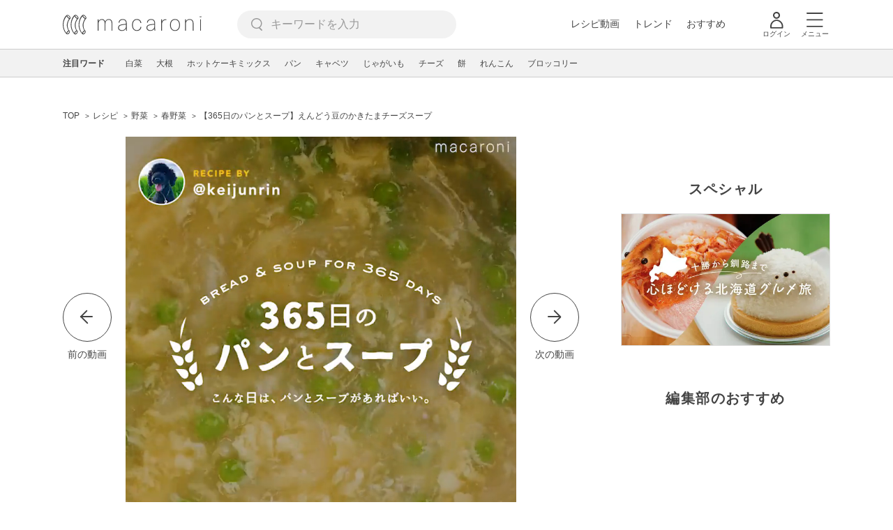

--- FILE ---
content_type: text/html; charset=UTF-8
request_url: https://macaro-ni.jp/75778
body_size: 24084
content:
<!doctype html>
<html lang="ja">
    <head prefix="og: http://ogp.me/ns# fb: http://ogp.me/ns/fb# website: http://ogp.me/ns/website#">
        <title>【365日のパンとスープ】えんどう豆のかきたまチーズスープ - macaroni</title>
        <link rel="preconnect" href="https://cdn.macaro-ni.jp">
<link rel="preconnect" href="https://pagead2.googlesyndication.com">
<link rel="preconnect" href="https://www.googletagmanager.com">
    <link rel="preconnect" href="https://googleads.g.doubleclick.net">

                <meta name="description" content="家事に仕事にと忙しい毎日。時にはパンとスープだけの日があってもいいのでは？そんなレスキューごはんを広めるべく「365日のパンとスープ」の企画が生まれました！今回は、@keijunrinさん考案の「えんどう豆のかきたまチーズスープ」を紹介します。">
    <meta name="thumbnail" content="https://cdn.macaro-ni.jp/image/summary/75/75778/ec855c47d6f53e7bb6f5fb8537f50891.jpg"/>
    <link rel="canonical" href="https://macaro-ni.jp/75778">
            <link rel="next" href="https://macaro-ni.jp/75778?page=2">
            <link rel="alternate" href="android-app://jp.trustridge.macaroni.app/http/macaro-ni.jp/android/launch/75778"/>

    <script type="text/javascript" language="javascript">
        var vc_pid = "885181680";
    </script>

    
    
                <meta charset="utf-8">
<meta http-equiv="X-UA-Compatible" content="IE=Edge">
    <meta name="robots" content="max-image-preview:large" />
<meta name="viewport" content="width=device-width,initial-scale=1.0,minimum-scale=1.0">

<link title="macaroni [マカロニ]" href="https://macaro-ni.jp/rss/pickup.rss" rel="alternate" type="application/rss+xml">
<link rel="apple-touch-icon" href="https://cdn.macaro-ni.jp/assets/img/top/icon_round.png"/>
<link rel="icon" href="https://cdn.macaro-ni.jp/assets/img/top/favicon.ico">
        
                <link rel="preload" href="https://use.fontawesome.com/releases/v5.8.1/css/all.css" integrity="sha384-50oBUHEmvpQ+1lW4y57PTFmhCaXp0ML5d60M1M7uH2+nqUivzIebhndOJK28anvf" crossorigin="anonymous" onload="this.onload=null;this.rel='stylesheet'" as="style">
<link rel="preload" href="https://maxcdn.bootstrapcdn.com/font-awesome/4.7.0/css/font-awesome.min.css" type="text/css" onload="this.onload=null;this.rel='stylesheet'" as="style">

    <link rel="stylesheet" href="https://cdn.macaro-ni.jp/css/pc/app.css?id=8e7c500374930c8ba6df6f6bff0f2618" type="text/css" media="all" />
        
            <script type="application/ld+json">
    {"@context":"http:\/\/schema.org","@type":"WebSite","about":"macaroni [マカロニ] | 食から暮らしを豊かにするライフスタイルメディア","url":"https:\/\/macaro-ni.jp\/","potentialAction":{"@type":"SearchAction","target":"https:\/\/macaro-ni.jp\/search?q={query}","query-input":"required name=query"}}
</script>



<script type="application/ld+json">
{"@context":"https:\/\/schema.org","@type":"BreadcrumbList","itemListElement":[{"@type":"ListItem","position":1,"name":"レシピ","item":"https:\/\/macaro-ni.jp\/category\/recipe"},{"@type":"ListItem","position":2,"name":"野菜","item":"https:\/\/macaro-ni.jp\/tag\/recipes\/3028"},{"@type":"ListItem","position":3,"name":"春野菜","item":"https:\/\/macaro-ni.jp\/tag\/recipes\/3054"},{"@type":"ListItem","position":4,"name":"【365日のパンとスープ】えんどう豆のかきたまチーズスープ"}]}
</script>




<script type="application/ld+json">
{"@context":"https:\/\/schema.org","@type":"Recipe","name":"【365日のパンとスープ】えんどう豆のかきたまチーズスープ","image":["https:\/\/cdn.macaro-ni.jp\/image\/summary\/75\/75778\/ec855c47d6f53e7bb6f5fb8537f50891.jpg?p=1x1","https:\/\/cdn.macaro-ni.jp\/image\/summary\/75\/75778\/ec855c47d6f53e7bb6f5fb8537f50891.jpg?p=4x3","https:\/\/cdn.macaro-ni.jp\/image\/summary\/75\/75778\/ec855c47d6f53e7bb6f5fb8537f50891.jpg?p=16x9"],"author":{"@type":"Person","name":"macaroni_channel","brand":"macaroni（マカロニ）","description":"macaroniの公式動画アカウントです。トレンドや時短・スイーツ・あっと驚くアイデア料理や、ナプキンやフォークなどのアイテムを使ったハウツー、料理がもっと楽しくなる便利なキッチングッズまで、記事ではお伝えしきれない内容をわかりやすく動画で紹介していきます。","image":{"@type":"ImageObject","url":"https:\/\/cdn.macaro-ni.jp\/image\/user\/8\/8985\/2087f039d875f0448977e7ce9c3adbb5.jpg"},"worksFor":"macaroni（マカロニ）","funder":{"@type":"Organization","name":"株式会社トラストリッジ"},"contactPoint":{"@type":"ContactPoint","telephone":"03-6412-8794","email":"info@macaro-ni.jp","contactType":"総合窓口","areaServed":"JP","availableLanguage":"Japanese"},"url":"https:\/\/macaro-ni.jp\/user\/macaroni_channel","sameAs":["https:\/\/www.youtube.com\/channel\/UC6vzXCyUFiz0wMF6aIe7Isg"],"hasCredential":[]},"datePublished":"2019-06-07T18:23:15+09:00","dateModified":"2019-12-25T11:36:55+09:00","keywords":"春野菜, えんどう豆","description":"家事に仕事にと忙しい毎日。時にはパンとスープだけの日があってもいいのでは？そんなレスキューごはんを広めるべく「365日のパンとスープ」の企画が生まれました！今回は、@keijunrinさん考案の「えんどう豆のかきたまチーズスープ」を紹介します。","recipeCategory":"野菜","recipeCuisine":"日本","prepTime":"PT0M","cookTime":"PT15M","totalTime":"PT15M","recipeIngredient":["えんどう豆 100g","玉ねぎ 1\/2個","卵 1個","水溶き片栗粉 水:大さじ1杯,片栗粉:大さじ1杯","バター 10g","水 400cc","コンソメ 大さじ1杯","塩 少々","こしょう 少々","粉チーズ 適量","パセリ 適量"],"recipeYield":2,"recipeInstructions":[{"@type":"HowToStep","url":"https:\/\/macaro-ni.jp\/75778#recipe-161108","text":"・えんどう豆をさやから出します。\n・ 玉ねぎは薄切りにします。"},{"@type":"HowToStep","url":"https:\/\/macaro-ni.jp\/75778#recipe-161109","text":"鍋にバターを入れて溶かし、玉ねぎを入れてしんなりするまで炒めます。"},{"@type":"HowToStep","url":"https:\/\/macaro-ni.jp\/75778#recipe-161110","text":"水、コンソメ、塩こしょうを入れて沸騰させます。"},{"@type":"HowToStep","url":"https:\/\/macaro-ni.jp\/75778#recipe-161111","text":"えんどう豆を入れて中火で2〜3分煮込み、火を弱めて水溶き片栗粉を加えてとろみをつけます。"},{"@type":"HowToStep","url":"https:\/\/macaro-ni.jp\/75778#recipe-161112","text":"溶き卵を流し入れ、再度沸騰させます。器に盛り付け、粉チーズ、パセリをトッピングして完成です。"}],"nutrition":{"@type":"NutritionInformation","calories":"167 kcal"},"video":{"@type":"VideoObject","name":"【365日のパンとスープ】えんどう豆のかきたまチーズスープ","description":"家事に仕事にと忙しい毎日。時にはパンとスープだけの日があってもいいのでは？そんなレスキューごはんを広めるべく「365日のパンとスープ」の企画が生まれました！今回は、@keijunrinさん考案の「えんどう豆のかきたまチーズスープ」を紹介します。","thumbnailUrl":["https:\/\/cdn.macaro-ni.jp\/image\/summary\/75\/75778\/ec855c47d6f53e7bb6f5fb8537f50891.jpg?p=1x1","https:\/\/cdn.macaro-ni.jp\/image\/summary\/75\/75778\/ec855c47d6f53e7bb6f5fb8537f50891.jpg?p=4x3","https:\/\/cdn.macaro-ni.jp\/image\/summary\/75\/75778\/ec855c47d6f53e7bb6f5fb8537f50891.jpg?p=16x9"],"contentUrl":"https:\/\/cdn.macaro-ni.jp\/summary\/75\/75778\/hls\/master_01d832d771cd2c7be24868bbd2d6ac66.m3u8","uploadDate":"2019-06-07T18:23:15+09:00","duration":"PT50S"},"interactionStatistic":[{"@type":"InteractionCounter","interactionType":{"@type":"LikeAction"},"userInteractionCount":327}]}
</script>

            <meta name="twitter:card" content="summary_large_image">
    <meta name="twitter:site" content="@macaroni_news">
    <meta name="twitter:title" content="【365日のパンとスープ】えんどう豆のかきたまチーズスープ - macaroni">
    <meta name="twitter:description" content="家事に仕事にと忙しい毎日。時にはパンとスープだけの日があってもいいのでは？そんなレスキューごはんを広めるべく「365日のパンとスープ」の企画が生まれました！今回は、@keijunrinさん考案の「えんどう豆のかきたまチーズスープ」を紹介します。">
    <meta name="twitter:image" content="https://cdn.macaro-ni.jp/image/summary/75/75778/ec855c47d6f53e7bb6f5fb8537f50891.jpg">
    <meta property="og:locale" content="ja_JP">
    <meta property="og:title" content="【365日のパンとスープ】えんどう豆のかきたまチーズスープ - macaroni">
    <meta property="og:type" content="article">
            <meta property="og:image" content="https://cdn.macaro-ni.jp/image/summary/75/75778/ec855c47d6f53e7bb6f5fb8537f50891.jpg">
            <meta property="og:image" content="https://cdn.macaro-ni.jp/image/summary/75/75778/7b6c8a950a3370b3a1967e3aa3fb1465.png">
            <meta property="og:image" content="https://cdn.macaro-ni.jp/image/summary/75/75778/2e7944b8d60bdc97e54bcf9814660770.jpeg">
            <meta property="og:image" content="https://cdn.macaro-ni.jp/image/summary/75/75778/23f5a4a71888a48ae73fcb4025ac0f68.jpg">
            <meta property="og:image" content="https://cdn.macaro-ni.jp/image/summary/75/75778/eb57dd629c587da0160e8d470970dd40.jpg">
            <meta property="og:image" content="https://cdn.macaro-ni.jp/image/summary/75/75778/1ab88bb40d9f46ccb803dfe0227f0a2d.jpg">
            <meta property="og:image" content="https://cdn.macaro-ni.jp/image/summary/75/75778/e69ca61a15730dce6e3827179202881f.jpg">
        <meta property="og:url" content="https://macaro-ni.jp/75778">
    <meta property="og:description" content="家事に仕事にと忙しい毎日。時にはパンとスープだけの日があってもいいのでは？そんなレスキューごはんを広めるべく「365日のパンとスープ」の企画が生まれました！今回は、@keijunrinさん考案の「えんどう豆のかきたまチーズスープ」を紹介します。">
    <meta property="og:site_name" content="macaroni [マカロニ]">
            <meta property="fb:pages" content="655800347811781" />
<meta property="fb:app_id" content="1385631188326032">
<meta property="og:locale" content="ja_JP">



        
                <meta name="google-site-verification" content="saZ5TzkpiWbKncaD59bFWjg5O4k9zq4FYyHj6Rwj7_4" />


<script>
    (async function() {
        try {
            
            const response = await fetch('/api/users/id', {
                method: 'GET',
                credentials: 'include',
                headers: {
                    'X-Requested-With': 'XMLHttpRequest',
                    'Accept': 'application/json'
                }
            });

            if (response.ok) {
                const data = await response.json();
                window.dataLayer = window.dataLayer || [];
                window.dataLayer.push({
                    'user_id': data.user_id,
                    'event': 'gtm.set_user_id'
                });
            }
        } catch (error) {
            console.error('ユーザーID取得apiの実行に失敗');
        } finally {
            
            (function(w,d,s,l,i){w[l]=w[l]||[];w[l].push({'gtm.start':
                new Date().getTime(),event:'gtm.js'});var f=d.getElementsByTagName(s)[0],
                j=d.createElement(s),dl=l!='dataLayer'?'&l='+l:'';j.async=true;j.src=
                'https://www.googletagmanager.com/gtm.js?id='+i+dl;f.parentNode.insertBefore(j,f);
            })(window,document,'script','dataLayer','GTM-5W8H9MR');
        }
    })();
</script>

<meta name="format-detection" content="telephone=no">



    
    
    <meta name="p:domain_verify" content="a55e853810e2afd5944437594a6adb5b"/>
        
        
        <script async="async" src="https://securepubads.g.doubleclick.net/tag/js/gpt.js"></script>
    <script>
        window.googletag = window.googletag || {cmd: []};
        var google_interstitial_slot;
        googletag.cmd.push(function() {
            google_interstitial_slot = googletag.defineOutOfPageSlot("/146460235/M_PC_ART_Interstitial", googletag.enums.OutOfPageFormat.INTERSTITIAL);
            if (google_interstitial_slot) {
                google_interstitial_slot.addService(googletag.pubads());
            }
            googletag.pubads().enableSingleRequest();
            googletag.enableServices();
            googletag.display(google_interstitial_slot);
        });
    </script>

    
    <script>
        window.gnshbrequest = window.gnshbrequest || {cmd:[]};
        window.gnshbrequest.cmd.push(function(){
            window.gnshbrequest.forceInternalRequest();
        });
    </script>
    <script async src="https://securepubads.g.doubleclick.net/tag/js/gpt.js"></script>
    <script async src="https://cpt.geniee.jp/hb/v1/219635/1438/wrapper.min.js"></script>

    
    <script type="text/javascript">
        window.googletag = window.googletag || {cmd: []};
        googletag.cmd.push(function () {
            
            googletag.defineSlot('/146460235/PC_ALL_1stRec', [[1, 1], [300, 250], 'fluid'], 'div-gpt-ad-00001-0').addService(googletag.pubads());
            googletag.defineSlot('/146460235/PC_ALL_2ndRec', [[300, 250], 'fluid'], 'div-gpt-ad-00002-0').addService(googletag.pubads());
            googletag.defineSlot('/146460235/PC_ART_3rdRec', [[1, 1], [300, 250], 'fluid'], 'div-gpt-ad-00003-0').addService(googletag.pubads());
            googletag.defineSlot('/146460235/PC_ART_4thRec', [[1, 1], [300, 250], [300, 600], 'fluid'], 'div-gpt-ad-00004-0').addService(googletag.pubads());
            googletag.defineSlot('/146460235/PC_ART_Overlay', [[1, 1], [728, 90]], 'div-gpt-ad-00050-0').addService(googletag.pubads());
            googletag.defineSlot('/146460235/M_PC_ALL_2ndRec2', [[1, 1], [300, 250], 'fluid'], 'div-gpt-ad-00002-2-0').addService(googletag.pubads());
            googletag.defineSlot('/146460235/PC_ALL_2ndRec3', [[1, 1], [300, 250], 'fluid'], 'div-gpt-ad-00002-3-0').addService(googletag.pubads());
            googletag.defineSlot('/146460235/PC_ART_LeftRec', [[300, 250], [336, 280], 'fluid'], 'div-gpt-ad-00021-0').addService(googletag.pubads());
            googletag.defineSlot('/146460235/PC_ART_RightRec', [[300, 250], [336, 280], 'fluid'], 'div-gpt-ad-00022-0').addService(googletag.pubads());

                            
                googletag.defineSlot('/146460235/PC_ART_Billboard', [[1, 1], [728, 90], [970, 90], [970, 250], 'fluid'], 'div-gpt-ad-00010-0').addService(googletag.pubads());
                googletag.defineSlot('/146460235/PC_ART_InLeftRec', [[300, 250], [336, 280], 'fluid'], 'div-gpt-ad-00011-0').addService(googletag.pubads());
                googletag.defineSlot('/146460235/PC_ART_InRightRec', [[300, 250], [336, 280], 'fluid'], 'div-gpt-ad-00012-0').addService(googletag.pubads());
                googletag.defineSlot('/146460235/PC_ART_In2LeftRec', [[300, 250], [336, 280], 'fluid'], 'div-gpt-ad-00013-0').addService(googletag.pubads());
                googletag.defineSlot('/146460235/PC_ART_In2RightRec', [[300, 250], [336, 280], 'fluid'], 'div-gpt-ad-00014-0').addService(googletag.pubads());
            
            googletag.pubads().enableSingleRequest();
            googletag.pubads().collapseEmptyDivs();
            googletag.enableServices();
        });
    </script>

    


    
            <script type="text/javascript">
            window._taboola = window._taboola || [];
            _taboola.push({article:'auto'});
            !function (e, f, u, i) {
                if (!document.getElementById(i)){
                    e.async = 1;
                    e.src = u;
                    e.id = i;
                    f.parentNode.insertBefore(e, f);
                }
            }(document.createElement('script'),
                document.getElementsByTagName('script')[0],
                '//cdn.taboola.com/libtrc/macaroni/loader.js',
                'tb_loader_script');
            if(window.performance && typeof window.performance.mark == 'function')
            {window.performance.mark('tbl_ic');}
        </script>
    
    </head>
    <body>
                    <noscript><iframe src="https://www.googletagmanager.com/ns.html?id=GTM-5W8H9MR"
height="0" width="0" style="display:none;visibility:hidden"></iframe></noscript>


<script type="text/javascript">
    service_domain = "macaro-ni.jp";
</script>

    
    <div id="fb-root"></div>
                <div class="l-wrapper">
            <header class="globalHeader" id="js-globalHeader">
    
    <div class="drawerMenu">
    <input class="drawerMenu__drawerMenuCheckbox" id="drawerMenuCheckbox" type="checkbox">
    <label class="drawerMenu__overlay" for="drawerMenuCheckbox"></label>

    <div class="drawerMenu__inner">
        <label class="drawerMenu__closeAction" for="drawerMenuCheckbox">
            <div class="drawerMenu__closeButton"></div>
            <p class="drawerMenu__closeText">閉じる</p>
        </label>
        <ul class="drawerMenu__itemWrapper">
            <li class="drawerMenu__item">
                <a href="/trend" class="drawerMenu__link ga_inside_link">
                    <img
                        src="https://cdn.macaro-ni.jp/assets/img/v4/trend.svg"
                        class="drawerMenu__icon"
                        loading="lazy"
                        alt=""
                    >
                    <p class="drawerMenu__text">トレンドニュース</p>
                </a>
            </li>
                            <li class="drawerMenu__item">
                    <a href="/category/recipe" class="drawerMenu__link ga_category">
                        <img
                            src="https://cdn.macaro-ni.jp/assets/img/v4/recipe.svg"
                            class="drawerMenu__icon"
                            loading="lazy"
                            alt=""
                        >
                        <p class="drawerMenu__text">レシピ</p>
                    </a>
                </li>
                
                                    <li class="drawerMenu__item">
                        <a class="drawerMenu__link ga_inside_link" href="/movie">
                            <img
                                src="https://cdn.macaro-ni.jp/assets/img/v4/movie.svg"
                                class="drawerMenu__icon"
                                loading="lazy"
                                alt=""
                            >
                            <p class="drawerMenu__text">レシピ動画</p>
                        </a>
                    </li>
                                            <li class="drawerMenu__item">
                    <a href="/category/gourmet" class="drawerMenu__link ga_category">
                        <img
                            src="https://cdn.macaro-ni.jp/assets/img/v4/gourmet.svg"
                            class="drawerMenu__icon"
                            loading="lazy"
                            alt=""
                        >
                        <p class="drawerMenu__text">おでかけ</p>
                    </a>
                </li>
                
                                            <li class="drawerMenu__item">
                    <a href="/category/living" class="drawerMenu__link ga_category">
                        <img
                            src="https://cdn.macaro-ni.jp/assets/img/v4/living.svg"
                            class="drawerMenu__icon"
                            loading="lazy"
                            alt=""
                        >
                        <p class="drawerMenu__text">暮らし</p>
                    </a>
                </li>
                
                                            <li class="drawerMenu__item">
                    <a href="/category/health" class="drawerMenu__link ga_category">
                        <img
                            src="https://cdn.macaro-ni.jp/assets/img/v4/health.svg"
                            class="drawerMenu__icon"
                            loading="lazy"
                            alt=""
                        >
                        <p class="drawerMenu__text">ヘルス&amp;ビューティー</p>
                    </a>
                </li>
                
                                            <li class="drawerMenu__item">
                    <a href="/category/food" class="drawerMenu__link ga_category">
                        <img
                            src="https://cdn.macaro-ni.jp/assets/img/v4/food.svg"
                            class="drawerMenu__icon"
                            loading="lazy"
                            alt=""
                        >
                        <p class="drawerMenu__text">フード&amp;ドリンク</p>
                    </a>
                </li>
                
                                        <li class="drawerMenu__item">
                <a href="/topics" class="drawerMenu__link ga_inside_link">
                    <img
                        src="https://cdn.macaro-ni.jp/assets/img/v4/topics.svg"
                        class="drawerMenu__icon"
                        loading="lazy"
                        alt=""
                    >
                    <p class="drawerMenu__text">特集</p>
                </a>
            </li>
            <li class="drawerMenu__item">
                <a href="/serialize" class="drawerMenu__link ga_inside_link">
                    <img
                        src="https://cdn.macaro-ni.jp/assets/img/v4/serialize.svg"
                        class="drawerMenu__icon"
                        loading="lazy"
                        alt=""
                    >
                    <p class="drawerMenu__text">連載</p>
                </a>
            </li>
            <li class="drawerMenu__item">
                <a href="/mate" class="drawerMenu__link ga_inside_link">
                    <img
                        src="https://cdn.macaro-ni.jp/assets/img/v4/mate.svg"
                        class="drawerMenu__icon"
                        loading="lazy"
                        alt=""
                    />
                    <p class="drawerMenu__text">マカロニメイト</p>
                </a>
            </li>
            <li class="drawerMenu__item">
                <a href="https://ranking.macaro-ni.jp/votes/voting?utm_source=media&utm_medium=macaroni" class="drawerMenu__link">
                    <img
                        src="https://cdn.macaro-ni.jp/assets/img/v4/ranking.svg"
                        class="drawerMenu__icon"
                        loading="lazy"
                        alt=""
                    />
                    <p class="drawerMenu__text">人気投票に参加</p>
                </a>
            </li>
        </ul>
        <div class="drawerMenu__linkWrapper">
                            <a class="drawerMenu__link ga_inside_link" href="/login">ログイン</a>
                                    <img
                src="https://cdn.macaro-ni.jp/assets/img/v4/login_white.svg"
                class="drawerMenu__linkIcon"
                loading="lazy"
                alt=""
            >
        </div>
        <div class="drawerMenu__infoSnsWrapper">
            <a class="drawerMenu__infoSnsIconList ga_outside_link" href="https://twitter.com/macaroni_news" target="_blank">
                <img class="drawerMenu__infoSnsIcon" src="https://cdn.macaro-ni.jp/assets/img/v4/x.svg" alt="X" loading="lazy">
            </a>
            <a class="drawerMenu__infoSnsIconList ga_outside_link" href="https://www.facebook.com/macaroni.jp/" target="_blank">
                <img class="drawerMenu__infoSnsIcon" src="https://cdn.macaro-ni.jp/assets/img/v4/facebook.svg" alt="Facebook" loading="lazy">
            </a>
            <a class="drawerMenu__infoSnsIconList ga_outside_link" href="https://www.instagram.com/macaroni_news/" target="_blank">
                <img class="drawerMenu__infoSnsIcon" src="https://cdn.macaro-ni.jp/assets/img/v4/instagram.png" alt="Instagram" loading="lazy">
            </a>
            <a class="drawerMenu__infoSnsIconList ga_outside_link" href="https://www.youtube.com/channel/UC6vzXCyUFiz0wMF6aIe7Isg" target="_blank">
                <img class="drawerMenu__infoSnsIcon" src="https://cdn.macaro-ni.jp/assets/img/v4/youtube.png" alt="YouTube" loading="lazy">
            </a>
        </div>
    </div>
</div>

    <div class="globalHeader__inner">
        <div class="globalHeader__logoWrapper">
            <a class="globalHeader__logoText ga_inside_link" href="/">
                <img class="globalHeader__logoText" src="https://cdn.macaro-ni.jp/assets/img/v4/header_logo.svg" alt="マカロニ">
            </a>
        </div>
        <section class="searchMenu">
    <input class="searchMenu__searchMenuCheckbox" id="searchMenuCheckbox" type="checkbox">
    <div class="searchMenu__inner">

        <div class="searchMenu__formWrapper">
            <div class="searchMenu__searchFormWrapper">
                <form action="/search" method="get" id="searchForm" class="searchMenu__form">
                                            <input type="text" class="searchMenu__formInput" id="searchFormKeywordInput" name="q" placeholder="キーワードを入力" autocomplete="off">
                                        <img
                        src="https://cdn.macaro-ni.jp/assets/img/v4/cross.svg"
                        alt=""
                        id="searchKeywordDelete"
                        class="searchMenu__keywordDeleteIcon"
                        loading="lazy"
                    />
                </form>
            </div>
        </div>
        <div class="searchMenu__keywordWrapper">
            <div id="suggestWrapper" class="searchMenu__suggestWrapper"></div>
            <span class="searchMenu__keywordTitle">人気のキーワード</span>
            <ul class="searchMenu__keywordListWrapper">
                                                            <li class="searchMenu__keywordList">
                            <a href="/tag/recipes/4670" class="searchMenu__keywordLink ga_inside_link">簡単レシピ</a>
                        </li>
                                                                                <li class="searchMenu__keywordList">
                            <a href="/tag/recipes/3028" class="searchMenu__keywordLink ga_inside_link">野菜</a>
                        </li>
                                                                                <li class="searchMenu__keywordList">
                            <a href="/tag/1933" class="searchMenu__keywordLink ga_inside_link">macaroniクリエイターズ</a>
                        </li>
                                                                                <li class="searchMenu__keywordList">
                            <a href="/tag/recipes/2775" class="searchMenu__keywordLink ga_inside_link">煮物</a>
                        </li>
                                                                                <li class="searchMenu__keywordList">
                            <a href="/tag/recipes/4667" class="searchMenu__keywordLink ga_inside_link">アレンジレシピ</a>
                        </li>
                                                                                <li class="searchMenu__keywordList">
                            <a href="/tag/recipes/2360" class="searchMenu__keywordLink ga_inside_link">卵料理</a>
                        </li>
                                                                                <li class="searchMenu__keywordList">
                            <a href="/tag/recipes/2464" class="searchMenu__keywordLink ga_inside_link">お菓子・スイーツ</a>
                        </li>
                                                                                <li class="searchMenu__keywordList">
                            <a href="/tag/recipes/3302" class="searchMenu__keywordLink ga_inside_link">果物</a>
                        </li>
                                                                                <li class="searchMenu__keywordList">
                            <a href="/tag/recipes/3804" class="searchMenu__keywordLink ga_inside_link">粉類</a>
                        </li>
                                                </ul>
        </div>
    </div>
    <label class="searchMenu__overlay" for="searchMenuCheckbox"></label>
</section>

        <div class="globalHeader__searchFormWrapper">
            <form action="/search" method="get" id="searchForm" class="globalHeader__form">
                                   <input type="text" readonly="readonly" class="globalHeader__formInput" id="toggleSearchFormView" name="q" placeholder="キーワードを入力" autocomplete="off">
                            </form>
        </div>
        <div class="globalHeader__menuWrapper">
            <div class="globalHeader__menuListWrapper">
                <div class="globalHeader__menuList">
                    <a class="globalHeader__menuLink ga_inside_link" href="/movie">レシピ動画</a>
                </div>
                <div class="globalHeader__menuList">
                    <a class="globalHeader__menuLink ga_inside_link" href="/trend">トレンド</a>
                </div>
                <div class="globalHeader__menuList">
                    <a class="globalHeader__menuLink ga_inside_link" href="/topics">おすすめ</a>
                </div>
            </div>
            <div class="globalHeader__actionWrapper">
                
                                    <div class="globalHeader__iconList">
                        <a href="/login" class="ga_inside_link">
                            <span class="globalHeader__iconWrapper">
                                <img class="globalHeader__icon" src="https://cdn.macaro-ni.jp/assets/img/v4/login.svg" alt="">
                            </span>
                            <span class="globalHeader__iconDescription">ログイン</span>
                        </a>
                    </div>
                                                <div class="globalHeader__iconList">
                    <label for="drawerMenuCheckbox" class="globalHeader__drawerCheckboxLabel">
                        <span class="globalHeader__iconWrapper">
                            <img class="globalHeader__icon" src="https://cdn.macaro-ni.jp/assets/img/v4/menu.svg" alt="">
                        </span>
                        <span class="globalHeader__iconDescription">メニュー</span>
                    </label>
                </div>
            </div>
        </div>
    </div>
</header>
            <div class="featuredTag">
    <div class="featuredTag__wrapper">
        <div class="featuredTag__label">注目ワード</div>
        <div id="featuredTagList" class="featuredTag__tagWrapper">
            
        </div>
    </div>
</div>
            <div class="l-contentsHeader">
                    <aside class="ad-billboard">
        <div id='div-gpt-ad-00010-0'>
            <script>
                googletag.cmd.push(function() { googletag.display('div-gpt-ad-00010-0'); });
            </script>
        </div>
    </aside>
                
                                            <section class="breadcrumb">
            
        <ol class="breadcrumb__items">
                            <li class="breadcrumb__item breadcrumb__tagView">
                                            <a href="/" class="breadcrumb__link ga_inside_link">
                            <span class="breadcrumb__text">TOP</span>
                        </a>
                                    </li>
                            <li class="breadcrumb__item breadcrumb__tagView">
                                            <a href="/category/recipe" class="breadcrumb__link ga_inside_link">
                            <span class="breadcrumb__text">レシピ</span>
                        </a>
                                    </li>
                            <li class="breadcrumb__item breadcrumb__tagView">
                                            <a href="/tag/recipes/3028" class="breadcrumb__link ga_inside_link">
                            <span class="breadcrumb__text">野菜</span>
                        </a>
                                    </li>
                            <li class="breadcrumb__item breadcrumb__tagView">
                                            <a href="/tag/recipes/3054" class="breadcrumb__link ga_inside_link">
                            <span class="breadcrumb__text">春野菜</span>
                        </a>
                                    </li>
                            <li class="breadcrumb__item breadcrumb__tagView">
                                            <div class="breadcrumb__link">
                            <span class="breadcrumb__text">【365日のパンとスープ】えんどう豆のかきたまチーズスープ</span>
                        </div>
                                    </li>
                    </ol>
    </section>
                                                </div>
            <div class="l-contentsWrapper">
                <main role="main" class="l-main">
                    <article class="l-article">
                            
    
    <section
            class="articleShow"
            data-article-id="75778"
            data-video-url="https://cdn.macaro-ni.jp/summary/75/75778/hls/master_01d832d771cd2c7be24868bbd2d6ac66.m3u8"
    >
        
                    <div class="articleShow__videoContents">
                
                                    <a href="https://macaro-ni.jp/75805">
                        <div class="articleShow__videoPrevArticleButton">
                            <span class="articleShow__leftArrow"></span>
                            <p class="articleShow__videoPrevArticleText">前の動画</p>
                        </div>
                    </a>
                                <div class="articleShow__videoWrapper">
                    <div class="articleShow__videoBackgroundBlurImageWrapper">
                        <div
                            class="articleShow__videoBackgroundBlurImage"
                            style="background-image: url('https://cdn.macaro-ni.jp/image/summary/75/75778/ec855c47d6f53e7bb6f5fb8537f50891.jpg?p=mini')"
                        ></div>
                    </div>
                    <video
                            id="summary-movie"
                            class="articleShow__video summary-movie __web-inspector-hide-shortcut__"
                            preload="auto"
                            controls=""
                            muted=""
                            poster="https://cdn.macaro-ni.jp/image/summary/75/75778/ec855c47d6f53e7bb6f5fb8537f50891.jpg?p=medium"
                            width="560"
                            height="560"
                    ></video>
                </div>
                
                                    <a href="https://macaro-ni.jp/75792">
                        <div class="articleShow__videoNextArticleButton">
                            <span class="articleShow__rightArrow"></span>
                            <p class="articleShow__videoNextArticleText">次の動画</p>
                        </div>
                    </a>
                            </div>
            <div class="articleInfo--video">
    
    
    <div class="articleInfo__info">
                <div class="articleInfo__descriptionWrapper">
            <h1 class="articleInfo__title">【365日のパンとスープ】えんどう豆のかきたまチーズスープ</h1>
            <p class="articleInfo__description">家事に仕事にと忙しい毎日。時にはパンとスープだけの日があってもいいのでは？そんなレスキューごはんを広めるべく「365日のパンとスープ」の企画が生まれました！今回は、@keijunrinさん考案の「えんどう豆のかきたまチーズスープ」を紹介します。
                <span>2019年12月25日 更新</span>
            </p>
                            <a class="articleInfo__descriptionPromotion" href="https://line.me/R/ti/p/%40oa-macaroni">macaroniのおすすめ記事がLINEに届く！</a>
                        <div class="articleInfo__otherWrapper">
                
                                <div class="articleInfo__tagAndDateWrapper">
                    <div class="articleInfo__tagWrapper">
                        <a
                            class="articleInfo__categoryName"
                            href="/category/recipe"
                            aria-label="レシピカテゴリーの記事一覧へ"
                        >
                                                            <img
                                    src="https://cdn.macaro-ni.jp/assets/img/category/recipe.svg"
                                    alt=""
                                    class="articleInfo__categoryIcon"
                                >
                                                    </a>
                                                    <a href="/tag/recipes/3028" class="articleInfo__tagLink">
                                <span class="articleInfo__tag">野菜</span>
                            </a>
                                                    <a href="/tag/recipes/3054" class="articleInfo__tagLink">
                                <span class="articleInfo__tag">春野菜</span>
                            </a>
                                            </div>
                </div>
            </div>

            <div class="articleInfo__clipSection--video">
                <div class="articleInfo__videoInfoWrapper">
                    
                                            <div class="articleInfo__cookTimeWrapper">
                            <div class="articleInfo__cookTimeLabel">調理時間</div>
                            <div class="articleInfo__cookTime">
                                <i class="fa fa-clock-o articleInfo__cookTimeIcon" aria-hidden="true"></i>15 分
                            </div>
                        </div>
                    
                    
                                            <div class="articleInfo__reviewWrapper articleInfoReview">
                            <div class="articleInfo__reviewStarWrapper">
                                                                                                                                    <img src="https://cdn.macaro-ni.jp/assets/img/emptystar.svg" alt="" class="articleInfo__reviewStar" loading="lazy">
                                                                    <img src="https://cdn.macaro-ni.jp/assets/img/emptystar.svg" alt="" class="articleInfo__reviewStar" loading="lazy">
                                                                    <img src="https://cdn.macaro-ni.jp/assets/img/emptystar.svg" alt="" class="articleInfo__reviewStar" loading="lazy">
                                                                    <img src="https://cdn.macaro-ni.jp/assets/img/emptystar.svg" alt="" class="articleInfo__reviewStar" loading="lazy">
                                                                    <img src="https://cdn.macaro-ni.jp/assets/img/emptystar.svg" alt="" class="articleInfo__reviewStar" loading="lazy">
                                                            </div>
                            <div class="articleInfo__reviewScore">
                                -
                                <span class="articleInfo__reviewScoreCount">(0件)</span>
                            </div>
                        </div>
                    
                                    </div>
                <div class="serviceButtons">
            <div class="serviceButtons__clipWrapper" id="fav_area">
            <div
                id="pc_summary_like"
                class="serviceButtons__clip"
                data-delay_login="pc_summary_like"
                data-delay_login_param="summary_id:75778"
                data-color="#E3D099"
                data-is-login=""
                data-login-url="https://macaro-ni.jp/login"
            >
                <a id="like_bt" class="serviceButtons__clipLink">
                    <span class="serviceButtons__clipButton clip_button " style="background-color: #fff" data-color="#E3D099">
                        <div class="serviceButtons__clipImageWrapper">
                            <img
                                class="serviceButtons__clipImage clip_image"
                                src="https://cdn.macaro-ni.jp/assets/img/v4/clip.png"
                                alt=""
                            />
                            <span class="serviceButtons__clipText">クリップ</span>
                        </div>
                        <span class="serviceButtons__clipDelimiter"></span>
                        <span class="serviceButtons__clipCount">327</span>
                    </span>
                </a>
            </div>
        </div>
    </div>
            </div>
        </div>
    </div>
</div>


    <script>
        document.addEventListener('DOMContentLoaded', function() {
            
            const reviewElements = document.querySelectorAll('.articleInfoReview');
            reviewElements.forEach(element => {
                element.addEventListener('click', function(e) {
                    e.preventDefault();
                    const target = document.getElementById('articleReview');
                    if (target) {
                        const position = target.offsetTop - 70; 
                        window.scrollTo({
                            top: position,
                            behavior: 'smooth'
                        });
                    }
                    return false;
                });
            });
        });
    </script>
        
        
        
        
                    <div class="articleShow__info">
                <div class="articleShow__border"></div>
                <div class="articleShow__writer">
                    <div class="articleShow__writerLeft">
                        <img
                            class="articleShow__writerImage"
                            src="https://cdn.macaro-ni.jp/image/user/8/8985/2087f039d875f0448977e7ce9c3adbb5.jpg?p=mini"
                            alt=""
                        />
                    </div>
                    <div class="articleShow__writerRight">
                        <p class="articleShow__writerText">ライター : <span class="articleShow__writerName">macaroni_channel</span></p>
                        <p class="articleShow__writerPosition"></p>
                        <img
                            src="https://cdn.macaro-ni.jp/assets/img/v4/writerLink.svg"
                            class="articleShow__writerImageIcon"
                            loading="lazy"
                            alt=""
                        />
                    </div>
                    <a
                        class="ga_inside_link articleShow__writerNameLink"
                        href="/user/macaroni_channel"
                        aria-label="macaroni_channelのプロフィールへ"
                    ></a>
                </div>
                            </div>
        
        
        
        <div class="articleShow__body">
            
            
            
                            <div class="articleShow__nutrition">
                    <h2 class="articleShow__nutritionTitle">
                        栄養情報（1人あたり）</h2>
                    <div class="articleShow__nutritionListWrapper">
                        <div class="articleShow__nutritionList">
                            <div class="articleShow__nutritionTitleWrapper">
                                <div class="articleShow__nutritionIconWrapper">
                                    <img
                                        src="https://cdn.macaro-ni.jp/assets/img/v4/calorie.svg"
                                        class="articleShow__nutritionIcon--calorie"
                                        alt=""
                                        loading="lazy"
                                    />
                                </div>
                                <span class="articleShow__nutritionLabel">エネルギー</span>
                            </div>
                            <div class="articleShow__nutritionValue">167kcal
                            </div>
                        </div>
                        <div class="articleShow__nutritionList">
                            <div class="articleShow__nutritionTitleWrapper">
                                <div class="articleShow__nutritionIconWrapper">
                                    <img
                                        src="https://cdn.macaro-ni.jp/assets/img/v4/protein.svg"
                                        class="articleShow__nutritionIcon--protein"
                                        alt=""
                                        loading="lazy"
                                    />
                                </div>
                                <span class="articleShow__nutritionLabel">たんぱく質</span>
                            </div>
                            <div class="articleShow__nutritionValue">8.7g</div>
                        </div>
                        <div class="articleShow__nutritionList">
                            <div class="articleShow__nutritionTitleWrapper">
                                <div class="articleShow__nutritionIconWrapper">
                                    <img
                                        src="https://cdn.macaro-ni.jp/assets/img/v4/lipids.svg"
                                        class="articleShow__nutritionIcon--lipids"
                                        alt=""
                                        loading="lazy"
                                    />
                                </div>
                                <span class="articleShow__nutritionLabel">脂質</span>
                            </div>
                            <div class="articleShow__nutritionValue">8g</div>
                        </div>
                    </div>
                    <div class="articleShow__nutritionListWrapper">
                        <div class="articleShow__nutritionList">
                            <div class="articleShow__nutritionTitleWrapper">
                                <div class="articleShow__nutritionIconWrapper">
                                    <img
                                        src="https://cdn.macaro-ni.jp/assets/img/v4/carbohydrate.svg"
                                        class="articleShow__nutritionIcon--carbohydrate"
                                        alt=""
                                        loading="lazy"
                                    />
                                </div>
                                <span class="articleShow__nutritionLabel">炭水化物</span>
                            </div>
                            <div class="articleShow__nutritionValue">18.3g</div>
                        </div>
                        <div class="articleShow__nutritionList">
                            <div class="articleShow__nutritionTitleWrapper">
                                <div class="articleShow__nutritionIconWrapper">
                                    <img
                                        src="https://cdn.macaro-ni.jp/assets/img/v4/sugar.svg"
                                        class="articleShow__nutritionIcon--sugar"
                                        alt=""
                                        loading="lazy"
                                    />
                                </div>
                                <span class="articleShow__nutritionLabel">糖質</span>
                            </div>
                            <div class="articleShow__nutritionValue">13.6g</div>
                        </div>
                        <div class="articleShow__nutritionList">
                            <div class="articleShow__nutritionTitleWrapper">
                                <div class="articleShow__nutritionIconWrapper">
                                    <img
                                        src="https://cdn.macaro-ni.jp/assets/img/v4/salt.svg"
                                        class="articleShow__nutritionIcon--salt"
                                        alt=""
                                        loading="lazy"
                                    />
                                </div>
                                <span class="articleShow__nutritionLabel">食塩相当量</span>
                            </div>
                            <div class="articleShow__nutritionValue">3.1g</div>
                        </div>
                    </div>
                </div>
            
            
                            <div class="articleShow__contents">
                                                <div
    class="articleShow__contentsHeading"
    data-content-id="heading-986086"
>
                                <h2 class="articleShow__contentsHeading--large" id="heading-986086">365日のパンとスープ</h2>
                        </div>
                                            </div>
                            <div class="articleShow__contents">
                                                <div
    class="articleShow__contentsImage"
    id="image1366004"
    data-content-id="image-1366004"
>
            <div class="articleShow__contentsImageArea">
    
    <div class="articleShow__contentsImageWrapper" style="height: calc(740px / 647 * 300);max-height: 540px;">
                    <a href="/items/1366004"  rel="noopener" class="articleShow__contentsImageLinkUrl ga_inside_link" id="1366004">
                <img
                    src="https://cdn.macaro-ni.jp/assets/img/v4/glass.svg"
                    class="articleShow__contentsImageGlass"
                    loading="lazy"
                    alt=""
                />
                            <img
                src="https://cdn.macaro-ni.jp/image/summary/75/75778/7b6c8a950a3370b3a1967e3aa3fb1465.png?p=medium"
                class="articleShow__contentsOtherImage"
                alt="365日のパンとスープ"
                loading="lazy"
                width="100%"
                
            >
            </a>
            </div>
        <div class="articleShow__contentsImageTextWrapper">
        <strong></strong>
        
    </div>
    </div>
    </div>
                                            </div>
                            <div class="articleShow__contents">
                                                
                            <div class="ad-articleInline">
        <div class="ad-articleInline__leftItem">
            <div id='div-gpt-ad-00013-0' style="width: 336px; min-height: 280px">
                <script>
                    googletag.cmd.push(function() { googletag.display('div-gpt-ad-00013-0'); });
                </script>
            </div>
        </div>
        <div class="ad-articleInline__rightItem">
            <div id='div-gpt-ad-00014-0' style="width: 336px; min-height: 280px">
                <script>
                    googletag.cmd.push(function() { googletag.display('div-gpt-ad-00014-0'); });
                </script>
            </div>
        </div>
    </div>
                                            </div>
                            <div class="articleShow__contents">
                                                <div
    class="articleShow__contentsText"
    data-content-id="text-907673"
>
    <div class="articleShow__contentsTextBody text-font-mid color-black">家事に仕事に育児にと、わたしたちの暮らしは毎日が忙しく、お料理することが負担やプレッシャーに感じられる方も多いのでは。いろいろなおかずに彩られた食卓はもちろん魅力的ですが、時にはシンプルにパンとスープだけの日があってもいいんじゃない？

現代版の一汁一菜が忙しいわたしたちのレスキューごはんになったらいい、そんな想いで「365日のパンとスープ」は生まれました。

企画に共感した365名の人気インスタグラマーさんたちが、季節にマッチしたスープのレシピを考案してくれました。

スープと合わせているのは、冷凍パンのPan&（パンド）。軽くリベイクすればいつでも焼きたてのパンをお召し上がりいただけます。

洗い物も最小限で、冷蔵庫の食材整理に最適。栄養もとれ、腹持ちも良い。いいことだらけの「パンとスープ」をぜひお試しくださいね。</div>
    </div>
                                            </div>
                            <div class="articleShow__contents">
                                                <div
    class="articleShow__contentsHeading"
    data-content-id="heading-986087"
>
                                <h2 class="articleShow__contentsHeading--large" id="heading-986087">えんどう豆のかきたまチーズスープ by @keijunrin</h2>
                        </div>
                                            </div>
                            <div class="articleShow__contents">
                                                <div
    class="articleShow__contentsImage"
    id="image1366022"
    data-content-id="image-1366022"
>
            <div class="articleShow__contentsImageArea">
    
    <div class="articleShow__contentsImageWrapper" style="height: calc(740px / 1080 * 1080);max-height: 540px;">
                    <a href="/items/1366022"  rel="noopener" class="articleShow__contentsImageLinkUrl ga_inside_link" id="1366022">
                <img
                    src="https://cdn.macaro-ni.jp/assets/img/v4/glass.svg"
                    class="articleShow__contentsImageGlass"
                    loading="lazy"
                    alt=""
                />
                            <img
                src="https://cdn.macaro-ni.jp/image/summary/75/75778/2e7944b8d60bdc97e54bcf9814660770.jpeg?p=medium"
                class="articleShow__contentsOtherImage"
                alt="えんどう豆のかき玉チーズスープ"
                loading="lazy"
                width="100%"
                
            >
            </a>
            </div>
            <div class="articleShow__contentsPhotoByWrapper">
            <p class="articleShow__contentsPhotoBy">Photo by @keijunrin</p>
        </div>
        <div class="articleShow__contentsImageTextWrapper">
        <strong></strong>
        
    </div>
    </div>
    </div>
                                            </div>
                            <div class="articleShow__contents">
                                                <div
    class="articleShow__contentsMaterial"
    data-content-id="material-4548"
>
    <div>
                    
            <div class="articleShow__contentsMaterialHeadingWrapper">
                <div class="articleShow__contentsMaterialHeading">
                    <h2>材料</h2>（2人分）
                </div>
            </div>
                <ul class="articleShow__contentsMaterialItems">
                                                <li class="articleShow__contentsMateriialItem">
                                                    <span class="articleShow__contentsMaterialName">えんどう豆</span>
                                                <span class="articleShow__contentsMaterialAmout">100g</span>
                    </li>
                                                                <li class="articleShow__contentsMateriialItem">
                                                    <span class="articleShow__contentsMaterialName">
                                <a class="ga_tag_article_text_hyperlink" href="/tag/recipes/3035">玉ねぎ</a>
                            </span>
                                                <span class="articleShow__contentsMaterialAmout">1/2個</span>
                    </li>
                                                                <li class="articleShow__contentsMateriialItem">
                                                    <span class="articleShow__contentsMaterialName">
                                <a class="ga_tag_article_text_hyperlink" href="/tag/recipes/3476">卵</a>
                            </span>
                                                <span class="articleShow__contentsMaterialAmout">1個</span>
                    </li>
                                                                <li class="articleShow__contentsMateriialItem">
                                                    <span class="articleShow__contentsMaterialName">
                                <a class="ga_tag_article_text_hyperlink" href="/tag/recipes/3818">水溶き片栗粉</a>
                            </span>
                                                <span class="articleShow__contentsMaterialAmout">水:大さじ1杯,片栗粉:大さじ1杯</span>
                    </li>
                                                                <li class="articleShow__contentsMateriialItem">
                                                    <span class="articleShow__contentsMaterialName">
                                <a class="ga_tag_article_text_hyperlink" href="/tag/recipes/3495">バター</a>
                            </span>
                                                <span class="articleShow__contentsMaterialAmout">10g</span>
                    </li>
                                                                <li class="articleShow__contentsMateriialItem">
                                                    <span class="articleShow__contentsMaterialName">水</span>
                                                <span class="articleShow__contentsMaterialAmout">400cc</span>
                    </li>
                                                                <li class="articleShow__contentsMateriialItem">
                                                    <span class="articleShow__contentsMaterialName">
                                <a class="ga_tag_article_text_hyperlink" href="/tag/recipes/4041">コンソメ</a>
                            </span>
                                                <span class="articleShow__contentsMaterialAmout">大さじ1杯</span>
                    </li>
                                                                <li class="articleShow__contentsMateriialItem">
                                                    <span class="articleShow__contentsMaterialName">
                                <a class="ga_tag_article_text_hyperlink" href="/tag/recipes/3928">塩</a>
                            </span>
                                                <span class="articleShow__contentsMaterialAmout">少々</span>
                    </li>
                                                                <li class="articleShow__contentsMateriialItem">
                                                    <span class="articleShow__contentsMaterialName">
                                <a class="ga_tag_article_text_hyperlink" href="/tag/recipes/3946">こしょう</a>
                            </span>
                                                <span class="articleShow__contentsMaterialAmout">少々</span>
                    </li>
                                                                <li class="articleShow__contentsMateriialItem">
                                                    <span class="articleShow__contentsMaterialName">
                                <a class="ga_tag_article_text_hyperlink" href="/tag/recipes/3503">粉チーズ</a>
                            </span>
                                                <span class="articleShow__contentsMaterialAmout">適量</span>
                    </li>
                                                                <li class="articleShow__contentsMateriialItem">
                                                    <span class="articleShow__contentsMaterialName">
                                <a class="ga_tag_article_text_hyperlink" href="/tag/recipes/3174">パセリ</a>
                            </span>
                                                <span class="articleShow__contentsMaterialAmout">適量</span>
                    </li>
                                    </ul>
    </div>
</div>
                                            </div>
                            <div class="articleShow__contents">
                                                
                            <div class="ad-articleInline">
        <div class="ad-articleInline__leftItem">
            <div id='div-gpt-ad-00011-0' style="width: 336px; min-height: 280px">
                <script>
                    googletag.cmd.push(function() { googletag.display('div-gpt-ad-00011-0'); });
                </script>
            </div>
        </div>
        <div class="ad-articleInline__rightItem">
            <div id='div-gpt-ad-00012-0' style="width: 336px; min-height: 280px">
                <script>
                    googletag.cmd.push(function() { googletag.display('div-gpt-ad-00012-0'); });
                </script>
            </div>
        </div>
    </div>
                                            </div>
                            <div class="articleShow__contents">
                                                <div
    class="articleShow__contentsText"
    data-content-id="text-907674"
>
    <div class="articleShow__contentsTextBody text-font-mid color-black">使用したお鍋：ル・クルーゼ ココット・ロンド 20cm (マットホーロー)</div>
    </div>
                                            </div>
                            <div class="articleShow__contents">
                                                <div
    class="articleShow__contentsMake"
    data-content-id="recipe-4604"
>
            
        <h2 class="articleShow__contentsMakeHeading">下ごしらえ</h2>
    <div class="articleShow__contentsMakeRow">
        <p class="articleShow__contentsMakeText--draft articleShow__contentsMakeText--100">・えんどう豆をさやから出します。<br />
・ 玉ねぎは薄切りにします。</p>
            </div>
<h2 class="articleShow__contentsMakeHeading">作り方</h2>
<div class="articleShow__contentsMakeRowWrapper">
            <div class="articleShow__contentsMakeRow">
            <div class="articleShow__contentsMakeTextWrapper articleShow__contentsMakeText--100" id="recipe-161109">
                <p class="articleShow__contentsMakeIndexWrapper"><span class="articleShow__contentsMakeIndex">1</span></p>
                <p class="articleShow__contentsMakeText">鍋にバターを入れて溶かし、玉ねぎを入れてしんなりするまで炒めます。</p>
            </div>
                    </div>
            <div class="articleShow__contentsMakeRow">
            <div class="articleShow__contentsMakeTextWrapper articleShow__contentsMakeText--100" id="recipe-161110">
                <p class="articleShow__contentsMakeIndexWrapper"><span class="articleShow__contentsMakeIndex">2</span></p>
                <p class="articleShow__contentsMakeText">水、コンソメ、塩こしょうを入れて沸騰させます。</p>
            </div>
                    </div>
            <div class="articleShow__contentsMakeRow">
            <div class="articleShow__contentsMakeTextWrapper articleShow__contentsMakeText--100" id="recipe-161111">
                <p class="articleShow__contentsMakeIndexWrapper"><span class="articleShow__contentsMakeIndex">3</span></p>
                <p class="articleShow__contentsMakeText">えんどう豆を入れて中火で2〜3分煮込み、火を弱めて水溶き片栗粉を加えてとろみをつけます。</p>
            </div>
                    </div>
            <div class="articleShow__contentsMakeRow">
            <div class="articleShow__contentsMakeTextWrapper articleShow__contentsMakeText--100" id="recipe-161112">
                <p class="articleShow__contentsMakeIndexWrapper"><span class="articleShow__contentsMakeIndex">4</span></p>
                <p class="articleShow__contentsMakeText">溶き卵を流し入れ、再度沸騰させます。器に盛り付け、粉チーズ、パセリをトッピングして完成です。</p>
            </div>
                    </div>
    </div>
    </div>
                                            </div>
                            <div class="articleShow__contents">
                                                <div
    class="articleShow__contentsHeading"
    data-content-id="heading-958759"
>
                                <h2 class="articleShow__contentsHeading--large" id="heading-958759">コツ・ポイント</h2>
                        </div>
                                            </div>
                            <div class="articleShow__contents">
                                                <div
    class="articleShow__contentsText"
    data-content-id="text-884780"
>
    <div class="articleShow__contentsTextBody text-font-mid color-black">・卵は菜箸に添えて流し入れるとふんわりとしたかきたまになります。</div>
    </div>
                                            </div>
                            <div class="articleShow__contents">
                                                <div
    class="articleShow__contentsLink"
    data-content-id="link-524671"
>
                <div class="articleShow__contentsLinkWrapper">
            <a
                href="https://www.instagram.com/keijunrin/"
                class="articleShow__contentsLinkHref ga_outside_link ga_page_external_link"
                rel="noopener"
                id="524671"
            target=&quot;_blank&quot;
                
        >@keijunrinさんのInstagramはこちら</a>
        <i class="articleShow__contentsLinkIcon fas fa-external-link-alt"></i>
    </div>
<div class="articleShow__contentsLinkComment"></div>
            </div>
                                            </div>
                            <div class="articleShow__contents">
                                                <div
    class="articleShow__contentsHeading"
    data-content-id="heading-986088"
>
                                <h2 class="articleShow__contentsHeading--large" id="heading-986088">スープに合わせたのはPan＆の冷凍パン</h2>
                        </div>
                                            </div>
                            <div class="articleShow__contents">
                                                <div
    class="articleShow__contentsImage"
    id="image1366037"
    data-content-id="image-1366037"
>
            <div class="articleShow__contentsImageArea">
    
    <div class="articleShow__contentsImageWrapper" style="height: calc(740px / 1080 * 720);max-height: 540px;">
                    <a href="/items/1366037"  rel="noopener" class="articleShow__contentsImageLinkUrl ga_inside_link" id="1366037">
                <img
                    src="https://cdn.macaro-ni.jp/assets/img/v4/glass.svg"
                    class="articleShow__contentsImageGlass"
                    loading="lazy"
                    alt=""
                />
                            <img
                src="https://cdn.macaro-ni.jp/image/summary/75/75778/23f5a4a71888a48ae73fcb4025ac0f68.jpg?p=medium"
                class="articleShow__contentsOtherImage"
                alt="スープに合わせたのはPanの冷凍パン"
                loading="lazy"
                width="100%"
                
            >
            </a>
            </div>
        <div class="articleShow__contentsImageTextWrapper">
        <strong></strong>
        
    </div>
    </div>
    </div>
                                            </div>
                            <div class="articleShow__contents">
                                                <div
    class="articleShow__contentsImage"
    id="image1189650"
    data-content-id="image-1189650"
>
            <div class="articleShow__contentsImageArea">
    
    <div class="articleShow__contentsImageWrapper" style="height: calc(740px / 1080 * 720);max-height: 540px;">
                    <a href="/items/1189650"  rel="noopener" class="articleShow__contentsImageLinkUrl ga_inside_link" id="1189650">
                <img
                    src="https://cdn.macaro-ni.jp/assets/img/v4/glass.svg"
                    class="articleShow__contentsImageGlass"
                    loading="lazy"
                    alt=""
                />
                            <img
                src="https://cdn.macaro-ni.jp/image/summary/75/75778/eb57dd629c587da0160e8d470970dd40.jpg?p=medium"
                class="articleShow__contentsOtherImage"
                alt="Panのパン"
                loading="lazy"
                width="100%"
                
            >
            </a>
            </div>
            <div class="articleShow__contentsPhotoByWrapper">
            <p class="articleShow__contentsPhotoBy">Photo by Pan&amp;（パンド）／STYLE BREAD</p>
        </div>
        <div class="articleShow__contentsImageTextWrapper">
        <strong></strong>
        
    </div>
    </div>
    </div>
                                            </div>
                            <div class="articleShow__contents">
                                                <div
    class="articleShow__contentsText"
    data-content-id="text-907675"
>
    <div class="articleShow__contentsTextBody text-font-mid color-black">パンとスープのみのシンプルな献立だから、パンにはこだわりたい。そこでmacaroniが注目したのが、Instagramでもジワジワと人気の冷凍パン「Pan&（パンド）」。

「Pan&（パンド）」はトースターでリベイクして仕上げるため、おうちで焼きたてのパンが楽しめます。

お気に入りのベーカリーに買いに行く時間が無くても、「Pan&（パンド）」を冷凍庫に常備しておけば大丈夫。疲れて買い物に行く気力がない日だって、冷凍庫の「Pan&（パンド）」と冷蔵庫の残り野菜で食事の支度はOK。

ぜひ「Pan&（パンド）」のある暮らし、体験してみてください！</div>
    </div>
                                            </div>
                            <div class="articleShow__contents">
                                                <div
    class="articleShow__contentsLink"
    data-content-id="link-524672"
>
                <div class="articleShow__contentsLinkWrapper">
            <a
                href="
https://pand.jp/"
                class="articleShow__contentsLinkHref ga_outside_link ga_page_external_link"
                rel="noopener"
                id="524672"
            target=&quot;_blank&quot;
                
        >Pan&amp;公式オンラインストア</a>
        <i class="articleShow__contentsLinkIcon fas fa-external-link-alt"></i>
    </div>
<div class="articleShow__contentsLinkComment"></div>
            </div>
                                            </div>
                            <div class="articleShow__contents">
                                                <div
    class="articleShow__contentsLink"
    data-content-id="link-530327"
>
                <div class="articleShow__contentsLinkWrapper--thumbnail" data-link-type="thumbnail">
        <div class="articleShow__contentsLinkImageWrapper">
            <a
                href="
https://pand.jp/Form/Product/ProductList.aspx?shop=0&amp;cat=110920"
                class="articleShow__contentsLinkHref--internal ga_outside_link ga_page_external_link"
                rel="noopener"
                target=&quot;_blank&quot;
            >
                <img
                    src="https://pand.jp/Contents/ProductImages/0/306_LL.jpg"
                    alt="焼きたてパンの詰め合わせセットの購入はこちら"
                    class="articleShow__contentsLinkImage"
                    loading="lazy"
                />
            </a>
        </div>
        <div class="articleShow__contentsLinkTextWrapper">
            <a
                    href="
https://pand.jp/Form/Product/ProductList.aspx?shop=0&amp;cat=110920"
                    class="articleShow__contentsLinkHref ga_outside_link ga_page_external_link"
                    rel="noopener"
                    id="530327"
                    target=&quot;_blank&quot;
            >
                <h3 class="articleShow__contentsLinkOutSideHeading" style="-webkit-box-orient: vertical;">焼きたてパンの詰め合わせセットの購入はこちら</h3>
                                <p class="articleShow__contentsLinkDescription" style="-webkit-box-orient: vertical;">Pan&amp;(パンド)の「詰め合わせセット、送料無料・送料込み」ページです。パンは自家製天然酵母を使用し、焼きたて直後の美味しい状態を一気に閉じ込めるため、冷凍で全国にお届けします。公式オンラインストアなら、食べるその時が焼きたての冷凍パンをいつでも通販・宅配でお買い求めいただけます。</p>
            </a>
        </div>
    </div>
            </div>
                                            </div>
                            <div class="articleShow__contents">
                                                <div
    class="articleShow__contentsHeading"
    data-content-id="heading-986089"
>
                                <h2 class="articleShow__contentsHeading--large" id="heading-986089">「365日のパンとスープ」をもっとおいしく</h2>
                        </div>
                                            </div>
                            <div class="articleShow__contents">
                                                <div
    class="articleShow__contentsHeading"
    data-content-id="heading-986090"
>
            <i class="fa fa-circle-o articleShow__contentsIcon--mid"></i>
        <h3 class="articleShow__contentsHeading--mid" id="heading-986090">ル・クルーゼの鋳物ホーロー鍋でスープを格上げ</h3>
    </div>
                                            </div>
                            <div class="articleShow__contents">
                                                <div
    class="articleShow__contentsImage"
    id="image1366038"
    data-content-id="image-1366038"
>
            <div class="articleShow__contentsImageArea">
    
    <div class="articleShow__contentsImageWrapper" style="height: calc(740px / 1080 * 811);max-height: 540px;">
                    <a href="/items/1366038"  rel="noopener" class="articleShow__contentsImageLinkUrl ga_inside_link" id="1366038">
                <img
                    src="https://cdn.macaro-ni.jp/assets/img/v4/glass.svg"
                    class="articleShow__contentsImageGlass"
                    loading="lazy"
                    alt=""
                />
                            <img
                src="https://cdn.macaro-ni.jp/image/summary/75/75778/1ab88bb40d9f46ccb803dfe0227f0a2d.jpg?p=medium"
                class="articleShow__contentsOtherImage"
                alt="ココット・エブリィ"
                loading="lazy"
                width="100%"
                
            >
            </a>
            </div>
            <div class="articleShow__contentsPhotoByWrapper">
            <p class="articleShow__contentsPhotoBy">Photo by ル・クルーゼ</p>
        </div>
        <div class="articleShow__contentsImageTextWrapper">
        <strong></strong>
        
    </div>
    </div>
    </div>
                                            </div>
                            <div class="articleShow__contents">
                                                <div
    class="articleShow__contentsText"
    data-content-id="text-907677"
>
    <div class="articleShow__contentsTextBody text-font-mid color-black">ル・クルーゼのお鍋の特長は、優れた熱伝導と蓄熱性。ゆっくりムラなく熱が入り、食材が煮崩れせず、甘みや旨みを最大限に引き出します。料理が冷めにくく、料理を温かく保ちます。</div>
    </div>
                                            </div>
                            <div class="articleShow__contents">
                                                <div
    class="articleShow__contentsLink"
    data-content-id="link-524674"
>
                <div class="articleShow__contentsLinkWrapper">
            <a
                href="https://www.lecreuset.jp"
                class="articleShow__contentsLinkHref ga_outside_link ga_page_external_link"
                rel="noopener"
                id="524674"
            target=&quot;_blank&quot;
                
        >やさいあまうま！ル・クルーゼ</a>
        <i class="articleShow__contentsLinkIcon fas fa-external-link-alt"></i>
    </div>
<div class="articleShow__contentsLinkComment"></div>
            </div>
                                            </div>
                            <div class="articleShow__contents">
                                                <div
    class="articleShow__contentsLink"
    data-content-id="link-524675"
>
                <div class="articleShow__contentsLinkWrapper">
            <a
                href="https://www.lecreuset.co.jp/"
                class="articleShow__contentsLinkHref ga_outside_link ga_page_external_link"
                rel="noopener"
                id="524675"
            target=&quot;_blank&quot;
                
        >公式サイト |  ル・クルーゼ（Le Creuset）</a>
        <i class="articleShow__contentsLinkIcon fas fa-external-link-alt"></i>
    </div>
<div class="articleShow__contentsLinkComment"></div>
            </div>
                                            </div>
                            <div class="articleShow__contents">
                                                <div
    class="articleShow__contentsHeading"
    data-content-id="heading-986091"
>
            <i class="fa fa-circle-o articleShow__contentsIcon--mid"></i>
        <h3 class="articleShow__contentsHeading--mid" id="heading-986091">BALMUDA The Toaster‎で焼き立てパンを香ばしく</h3>
    </div>
                                            </div>
                            <div class="articleShow__contents">
                                                <div
    class="articleShow__contentsImage"
    id="image1366039"
    data-content-id="image-1366039"
>
            <div class="articleShow__contentsImageArea">
    
    <div class="articleShow__contentsImageWrapper" style="height: calc(740px / 1080 * 628);max-height: 540px;">
                    <a href="/items/1366039"  rel="noopener" class="articleShow__contentsImageLinkUrl ga_inside_link" id="1366039">
                <img
                    src="https://cdn.macaro-ni.jp/assets/img/v4/glass.svg"
                    class="articleShow__contentsImageGlass"
                    loading="lazy"
                    alt=""
                />
                            <img
                src="https://cdn.macaro-ni.jp/image/summary/75/75778/e69ca61a15730dce6e3827179202881f.jpg?p=medium"
                class="articleShow__contentsOtherImage"
                alt="BALMUDA The Toaster"
                loading="lazy"
                width="100%"
                
            >
            </a>
            </div>
            <div class="articleShow__contentsPhotoByWrapper">
            <p class="articleShow__contentsPhotoBy">Photo by BALMUDA</p>
        </div>
        <div class="articleShow__contentsImageTextWrapper">
        <strong></strong>
        
    </div>
    </div>
    </div>
                                            </div>
                            <div class="articleShow__contents">
                                                <div
    class="articleShow__contentsText"
    data-content-id="text-907678"
>
    <div class="articleShow__contentsTextBody text-font-mid color-black">パン好きの必須アイテム、BALMUDA The Toasterは蒸気を加えて焼くので冷凍パンのリベイクにピッタリ。外はこんがり香ばしく、中はふっくらジューシーに焼き上げます。</div>
    </div>
                                            </div>
                            <div class="articleShow__contents">
                                                <div
    class="articleShow__contentsLink"
    data-content-id="link-524676"
>
                <div class="articleShow__contentsLinkWrapper">
            <a
                href="https://www.balmuda.com/jp/toaster/"
                class="articleShow__contentsLinkHref ga_outside_link ga_page_external_link"
                rel="noopener"
                id="524676"
            target=&quot;_blank&quot;
                
        >BALMUDA The Toaster｜公式サイト</a>
        <i class="articleShow__contentsLinkIcon fas fa-external-link-alt"></i>
    </div>
<div class="articleShow__contentsLinkComment"></div>
            </div>
                                            </div>
            
                    </div>

        <div class="articleShow__report">
            <a class="articleShow__reportLink ga_inside_link"
               href="/site/contact?article_id=75778">この記事を報告する</a>
        </div>

        <div class="articleShow__nextPage">
            <a href="https://macaro-ni.jp/75778?page=2" class="articleShow__nextPageLink ga_tag_next_page">
                <div class="articleShow__nextPageCaption">次のページ</div>
                <div class="articleShow__nextPageTitleWrapper">
                    <div class="articleShow__nextPageTitle">人気連載「365日のパンとスープ」が書籍に！</div>
                </div>
            </a>
        </div>
    
    <div class="articleShow__pagination">
        <ul class="articleShow__pagination__items">
            <li>
                
                                    <span class="articleShow__pagination__itemBox">
                        <span class="articleShow__pagination__prevArrow--active"></span>
                    </span>
                            </li>

                            
                                    <li>
                                                    <span class="articleShow__pagination__itemBox--active">1</span>
                                            </li>
                                    <li>
                                                    
                            <a href="/75778?page=2" class="articleShow__pagination__itemBox ga_tag_pagenation">2</a>
                                            </li>
                
                        <li>
                
                                    <a href="https://macaro-ni.jp/75778?page=2" class="articleShow__pagination__itemBox ga_tag_pagenation" aria-label="次ページへ">
                        <span class="articleShow__pagination__nextArrow"></span>
                    </a>
                            </li>
        </ul>
    </div>

        
        <div class="ad-articleInline" style="margin: 60px 0;">
        <div class="ad-articleInline__leftItem">
            <div id='div-gpt-ad-00021-0' style="width: 336px; min-height: 280px">
                <script>
                    googletag.cmd.push(function() { googletag.display('div-gpt-ad-00021-0'); });
                </script>
            </div>
        </div>
        <div class="ad-articleInline__rightItem">
            <div id='div-gpt-ad-00022-0' style="width: 336px; min-height: 280px">
                <script>
                    googletag.cmd.push(function() { googletag.display('div-gpt-ad-00022-0'); });
                </script>
            </div>
        </div>
    </div>

        
                    <div id="articleReview" class="articleReviewComponent">
    
    <div class="articleReviewComponent__title">レビュー<span class="articleReviewComponent__count">(0件)</span></div>
    <div class="articleReviewComponent__averageWrapper">
        <span class="articleReviewComponent__averageStarWrapper">
                                                    <img src="https://cdn.macaro-ni.jp/assets/img/emptystar.svg" alt="" class="articleReviewComponent__averageStar" loading="lazy">
                            <img src="https://cdn.macaro-ni.jp/assets/img/emptystar.svg" alt="" class="articleReviewComponent__averageStar" loading="lazy">
                            <img src="https://cdn.macaro-ni.jp/assets/img/emptystar.svg" alt="" class="articleReviewComponent__averageStar" loading="lazy">
                            <img src="https://cdn.macaro-ni.jp/assets/img/emptystar.svg" alt="" class="articleReviewComponent__averageStar" loading="lazy">
                            <img src="https://cdn.macaro-ni.jp/assets/img/emptystar.svg" alt="" class="articleReviewComponent__averageStar" loading="lazy">
                    </span>
        <span class="articleReviewComponent__averagePoint">-</span>
    </div>

    <div class="articleReviewComponent__listWrapper">
        
        
        
        
        
                    <div class="articleReviewComponent__notExistsComment">レビューはまだありません</div>
        
        <div class="articleReviewComponent__buttonWrapper">
            
                            <div id="articleReviewButton" class="articleReviewComponent__reviewButton">レビューをする</div>
                        
                    </div>
    </div>

    <div id="articleReviewModalOverlay"></div>
    <div id="articleReviewModalLoadingOverlay">
        <div id="articleReviewModalLoadingOverlay--background"></div>
        <img id="articleReviewModalLoadingOverlay--image" src="https://cdn.macaro-ni.jp/assets/img/article_review_loading.gif" alt="loading" loading="lazy" />
    </div>

    
    <div id="articleReviewFormModal" class="articleReviewModal">
    <div class="articleReviewModal__contents--form">
        <img
            id="articleReviewFormModalCloseImg"
            src="https://cdn.macaro-ni.jp/assets/img/close.png"
            class="articleReviewModal__closeImg"
            alt="閉じる"
            loading="lazy"
        />
        <div class="articleReviewModal__formContents">
            <div class="articleReviewModal__label--nickname">ユーザー名(ニックネーム)</div>
            <input
                    id="nickname"
                    class="articleReviewModal__inputNickname"
                    type="text"
                    name="nickname"
                    value=""
                    placeholder="半角英数字で50文字以内"
            />
        </div>
        <div class="articleReviewModal__formContents">
            <div class="articleReviewModal__label">評価(必須)</div>
            <div class="articleReviewModal__reviewScoreWrapper">
                <img
                    src="https://cdn.macaro-ni.jp/assets/img/review_start.png"
                    class="articleReviewModal__scoreStartIcon"
                    alt=""
                    loading="lazy"
                />
                <input
                    id="reviewScore"
                    class="articleReviewModal__inputReviewScore"
                    type="range"
                    name="review_score"
                    min="1.0"
                    max="5.0"
                    step="0.1"
                    value="5"
                />
                <img
                    src="https://cdn.macaro-ni.jp/assets/img/review_end.png"
                    class="articleReviewModal__scoreEndIcon"
                    alt=""
                    loading="lazy"
                />
            </div>
            <div class="articleReviewModal__reviewScoreCommentWrapper">
                <div class="articleReviewModal__reviewScore">5.0</div>
                <div class="articleReviewModal__reviewScoreComment">大満足のおいしさ。
定番料理にしたい。</div>
            </div>
        </div>
        <div class="articleReviewModal__formContents">
            <div class="articleReviewModal__label">画像(任意)</div>
            <input
                    id="reviewImageInput"
                    type="file"
                    class="articleReviewModal__inputImg"
                    name="image_src"
                    accept="image/*"
                    data-img-file=""
                    data-is-delete-image="0"
            />
            <label for="reviewImageInput" class="articleReviewModal__inputImgWrapper">
                <span id="inputImgContents" class="articleReviewModal__inputImgContents ">
                    <img
                        id="reviewImageSample"
                        src="https://cdn.macaro-ni.jp/assets/img/white_camera.png"
                        class="articleReviewModal__inputImgIcon"
                        alt=""
                        loading="lazy"
                    />
                    <span class="articleReviewModal__inputImgText">料理の写真を投稿</span>
                    <span class="articleReviewModal__inputImgText">(任意)</span>
                </span>
                <span id="inputImgPreview" class="articleReviewModal__inputImgPreview hide">
                    <img
                        id="reviewImagePreview"
                        class="articleReviewModal__reviewImagePreview"
                        src=""
                        alt=""
                        loading="lazy"
                    />
                    <img
                        id="articleReviewFormModalDeleteImg"
                        src="https://cdn.macaro-ni.jp/assets/img/close.png"
                        class="articleReviewModal__deleteImg"
                        alt=""
                        loading="lazy"
                    />
                </span>
            </label>
        </div>
        <div class="articleReviewModal__formContents">
            <div class="articleReviewModal__label">コメント(必須)</div>
            <textarea
                    id="reviewComment"
                    class="articleReviewModal__inputReviewComment"
                    name="review_comment"
                    placeholder="質問や感想はこちらから！例：おいしかった♪"
            ></textarea>

            
            <div class="articleReviewModal__validationMessageWrapper"></div>
        </div>
        <div class="articleReviewModal__buttonWrapper">
                            <div id="articleReviewFormModalReviewButton" class="articleReviewModal__button--top">レビューをする</div>
            
            <div id="articleReviewFormModalCancelButton" class="articleReviewModal__button--white">キャンセル</div>
        </div>

    </div>
</div>

<script type="text/javascript">
    document.addEventListener('DOMContentLoaded', function() {
        
        const masterReviewCommentList = JSON.parse("{\u00221\u0022:{\u0022comment\u0022:\u0022\\u7f8e\\u5473\\u3057\\u304f\\u306a\\u304b\\u3063\\u305f\\u3002\u0022,\u0022score_min\u0022:1,\u0022score_max\u0022:1.9},\u00222\u0022:{\u0022comment\u0022:\u0022\\u30ec\\u30b7\\u30d4\\u901a\\u308a\\u3060\\u3068\\u3044\\u307e\\u3044\\u3061\\u3002\u0022,\u0022score_min\u0022:2,\u0022score_max\u0022:2.9},\u00223\u0022:{\u0022comment\u0022:\u0022\\u666e\\u901a\\u3002\\u307e\\u305f\\u4f5c\\u308b\\u304b\\u3082\\u3002\u0022,\u0022score_min\u0022:3,\u0022score_max\u0022:3.9},\u00224\u0022:{\u0022comment\u0022:\u0022\\u7f8e\\u5473\\u3057\\u304b\\u3063\\u305f\\u3002\\n\\u307e\\u305f\\u4f5c\\u308a\\u305f\\u3044\\u3002\u0022,\u0022score_min\u0022:4,\u0022score_max\u0022:4.4},\u00225\u0022:{\u0022comment\u0022:\u0022\\u5927\\u6e80\\u8db3\\u306e\\u304a\\u3044\\u3057\\u3055\\u3002\\n\\u5b9a\\u756a\\u6599\\u7406\\u306b\\u3057\\u305f\\u3044\\u3002\u0022,\u0022score_min\u0022:4.5,\u0022score_max\u0022:5}}");

        document.addEventListener('input', function(e) {
            if (e.target.classList.contains('articleReviewModal__inputReviewScore')) {
                const reviewScore = Number(e.target.value).toFixed(1);
                const reviewScoreElement = document.querySelector('.articleReviewModal__reviewScore');
                reviewScoreElement.innerHTML = reviewScore;

                const reviewCommentElement = document.querySelector('.articleReviewModal__reviewScoreComment');
                for (const idx of Object.keys(masterReviewCommentList)) {
                    if (reviewScore >= masterReviewCommentList[idx].score_min && reviewScore <= masterReviewCommentList[idx].score_max) {
                        reviewCommentElement.innerHTML = masterReviewCommentList[idx].comment;
                    }
                }
            }
        });

        
        const reviewImageInput = document.getElementById('reviewImageInput');
        let selectedImageFile = null; // ファイルを保持するための変数

        reviewImageInput.addEventListener('change', function(e) {
            const fileReader = new FileReader();
            selectedImageFile = this.files[0]; // ファイルを変数に保存
            fileReader.readAsDataURL(this.files[0]);
            fileReader.onload = function() {
                const reviewImagePreview = document.getElementById('reviewImagePreview');
                const inputImgPreview = document.getElementById('inputImgPreview');
                const inputImgContents = document.getElementById('inputImgContents');

                reviewImagePreview.setAttribute('src', fileReader.result);
                inputImgPreview.style.display = 'block';
                inputImgContents.style.display = 'none';
            };
        });

        // 選択されたファイルを取得するためのグローバル関数
        window.getSelectedImageFile = function() {
            return selectedImageFile;
        };

        
        const deleteImgButton = document.getElementById('articleReviewFormModalDeleteImg');
        deleteImgButton.addEventListener('click', function(e) {
            e.preventDefault();
            const reviewImageInput = document.getElementById('reviewImageInput');
            const reviewImagePreview = document.getElementById('reviewImagePreview');
            const inputImgPreview = document.getElementById('inputImgPreview');
            const inputImgContents = document.getElementById('inputImgContents');

            selectedImageFile = null; // ファイル変数をリセット
            reviewImageInput.dataset.isDeleteImage = '1';
            reviewImagePreview.setAttribute('src', '');
            inputImgPreview.style.display = 'none';
            inputImgContents.style.display = 'block';
        });
    })

</script>
    
    <div id="articleReviewFormCompleteModal" class="articleReviewModal">
    <div class="articleReviewModal__contents--formComplete">
        <img
            id="articleReviewFormCompleteModalCloseImg"
            src="https://cdn.macaro-ni.jp/assets/img/close.png"
            class="articleReviewModal__closeImg"
            alt="閉じる"
            loading="lazy"
        />
        <div class="articleReviewModal__title">
                            レビューが投稿されました
                    </div>
        <div id="articleReviewFormCompleteModalCloseButton" class="articleReviewModal__button--white">閉じる</div>
    </div>
</div>
    
    <div id="articleReviewDeleteModal" class="articleReviewModal">
    <div class="articleReviewModal__contents--delete">
        <img
            id="articleReviewDeleteModalCloseImg"
            src="https://cdn.macaro-ni.jp/assets/img/close.png"
            class="articleReviewModal__closeImg"
            alt="閉じる"
            loading="lazy"
        />
        <div class="articleReviewModal__title">このコメントを削除してもよろしいですか？</div>
        <div class="articleReviewModal__text">「」</div>
        
        <div class="articleReviewModal__validationMessageWrapper"></div>
        <div class="articleReviewModal__buttonWrapper">
            <div id="articleReviewDeleteModalDeleteButton" class="articleReviewModal__button--top">削除</div>
            <div id="articleReviewDeleteModalCancelButton" class="articleReviewModal__button--white">キャンセル</div>
        </div>
    </div>
</div>
    
    <div id="articleReviewDeleteCompleteModal" class="articleReviewModal">
    <div class="articleReviewModal__contents--deleteComplete">
        <img
            id="articleReviewDeleteCompleteModalCloseImg"
            src="https://cdn.macaro-ni.jp/assets/img/close.png"
            class="articleReviewModal__closeImg"
            alt="閉じる"
            loading="lazy"
        />
        <div class="articleReviewModal__title">コメントが削除されました</div>
        <div id="articleReviewDeleteCompleteModalCloseButton" class="articleReviewModal__button--white">閉じる</div>
    </div>
</div>
</div>

<script type="text/javascript">
    document.addEventListener('DOMContentLoaded', function() {
        
        const showErrorMessage = (dom, error) => {
            if (dom) {
                dom.innerHTML = '';
                switch (error.status) {
                    case 422:
                        const validationMessages = error.data.errors;
                        for (const columnKey of Object.keys(validationMessages)) {
                            validationMessages[columnKey].map(message => {
                                const messageDiv = document.createElement('div');
                                messageDiv.className = 'articleReviewModal__validationMessage';
                                messageDiv.textContent = message;
                                dom.appendChild(messageDiv);
                            });
                        }
                        break
                    default:
                        const errorMessage = 'システムエラーが発生しました。再度お試しください。それでも解消されない場合は、お問い合わせください。'
                        const messageDiv = document.createElement('div');
                        messageDiv.className = 'articleReviewModal__validationMessage';
                        messageDiv.textContent = errorMessage;
                        dom.appendChild(messageDiv);
                }
            }
        };

        
        document.addEventListener('click', function(e) {
            if (e.target.id === 'articleReviewButton' || e.target.id === 'articleReviewEditButton') {
                
                const isLogin = '0';
                if (isLogin === '0') {
                    location.href = 'https://macaro-ni.jp/login?redirect_referer=https%3A%2F%2Fmacaro-ni.jp%2F75778%23articleReview';
                    return;
                }

                document.documentElement.style.overflow = 'hidden';
                document.body.style.overflow = 'hidden';
                const modal = document.getElementById('articleReviewFormModal');
                const overlay = document.getElementById('articleReviewModalOverlay');
                if (modal) {
                    modal.style.display = 'block';
                }
                if (overlay) {
                    overlay.style.display = 'block';
                }
            }
        });
        
        document.addEventListener('click', function(e) {
            if (e.target.id === 'articleReviewFormModalCancelButton' || e.target.id === 'articleReviewFormModalCloseImg') {
                document.documentElement.style.overflow = '';
                document.body.style.overflow = '';
                const modal = document.getElementById('articleReviewFormModal');
                const overlay = document.getElementById('articleReviewModalOverlay');
                if (modal) {
                    modal.style.display = 'none';
                }
                if (overlay) {
                    overlay.style.display = 'none';
                }
            }
        });

        
        let isCreateSubmit = true;
        document.addEventListener('click', async function(e) {
            if (e.target.id === 'articleReviewFormModalReviewButton') {
                if (isCreateSubmit) {
                    isCreateSubmit = false;
                    
                    const fd = new FormData;
                    const nicknameInput = document.getElementById('nickname');
                    const reviewScoreInput = document.getElementById('reviewScore');
                    const reviewCommentInput = document.getElementById('reviewComment');

                    fd.append('nickname', nicknameInput ? nicknameInput.value : '')
                    fd.append('review_score', reviewScoreInput ? Number(reviewScoreInput.value).toFixed(1) : '0')
                    const selectedFile = window.getSelectedImageFile ? window.getSelectedImageFile() : null;
                    fd.append('image', selectedFile || '')
                    fd.append('review_comment', reviewCommentInput ? reviewCommentInput.value : '')

                    toggleLoading(true)
                    const { data, error } = await axios.post("/api/article_reviews/75778", fd)
                        .then(response => ({ data: response.data }))
                        .catch(e => ({ error: e.response}))
                    toggleLoading(false)
                    if (error) {
                        const errorContainer = document.querySelector('#articleReviewFormModal .articleReviewModal__validationMessageWrapper');
                        showErrorMessage(errorContainer, error);
                        isCreateSubmit = true;
                        return;
                    }

                    const formModal = document.getElementById('articleReviewFormModal');
                    const completeModal = document.getElementById('articleReviewFormCompleteModal');
                    if (formModal) {
                        formModal.style.display = 'none';
                    }
                    if (completeModal) {
                        completeModal.style.display = 'block';
                    }
                }
            }
        });
        
        let isEditSubmit = true;
        const editButton = document.getElementById('articleReviewFormModalReviewEditButton');
        if (editButton) {
            editButton.addEventListener('click', async function () {
                if (isEditSubmit) {
                    isEditSubmit = false;
                    
                    const fd = new FormData;
                    const nicknameEl = document.getElementById('nickname');
                    const reviewScoreEl = document.getElementById('reviewScore');
                    const reviewImageInputEl = document.getElementById('reviewImageInput');
                    const reviewCommentEl = document.getElementById('reviewComment');

                    fd.append('nickname', nicknameEl ? nicknameEl.value : '')
                    fd.append('review_score', reviewScoreEl ? Number(reviewScoreEl.value).toFixed(1) : '0.0')
                    const selectedEditFile = window.getSelectedImageFile ? window.getSelectedImageFile() : null;
                    fd.append('image', selectedEditFile || '')
                    fd.append('review_comment', reviewCommentEl ? reviewCommentEl.value : '')
                    fd.append('is_delete_image', reviewImageInputEl ? reviewImageInputEl.dataset.isDeleteImage : '')

                    toggleLoading(true)
                    
                    const { data, error } = await axios.post(`/api/article_reviews/75778/?_method=PATCH`, fd)
                        .then(response => ({ data: response.data }))
                        .catch(e => ({ error: e.response }))
                    toggleLoading(false)
                    if (error) {
                        const validationWrapper = document.querySelector('#articleReviewFormModal .articleReviewModal__validationMessageWrapper');
                        showErrorMessage(validationWrapper, error);
                        isEditSubmit = true;
                        return;
                    }

                    const formModal = document.getElementById('articleReviewFormModal');
                    const completeModal = document.getElementById('articleReviewFormCompleteModal');
                    if (formModal) {
                        formModal.style.display = 'none';
                    }
                    if (completeModal) {
                        completeModal.style.display = 'block';
                    }
                }
            });
        }

        
        const completeCloseElements = document.querySelectorAll('#articleReviewFormCompleteModalCloseButton, #articleReviewFormCompleteModalCloseImg');
        completeCloseElements.forEach(element => {
            element.addEventListener('click', function () {
                document.documentElement.style.overflow = '';
                document.body.style.overflow = '';
                const completeModal = document.getElementById('articleReviewFormCompleteModal');
                const overlay = document.getElementById('articleReviewModalOverlay');
                if (completeModal) {
                    completeModal.style.display = 'none';
                }
                if (overlay) {
                    overlay.style.display = 'none';
                }
                location.reload();
            });
        });

        
        const deleteButton = document.getElementById('articleReviewDeleteButton');
        if (deleteButton) {
            deleteButton.addEventListener('click', function() {
                document.documentElement.style.overflow = 'hidden';
                document.body.style.overflow = 'hidden';
                const deleteModal = document.getElementById('articleReviewDeleteModal');
                const overlay = document.getElementById('articleReviewModalOverlay');
                if (deleteModal) {
                    deleteModal.style.display = 'block';
                }
                if (overlay) {
                    overlay.style.display = 'block';
                }
            });
        }

        
        const deleteCancelElements = document.querySelectorAll('#articleReviewDeleteModalCancelButton, #articleReviewDeleteModalCloseImg');
        deleteCancelElements.forEach(element => {
            element.addEventListener('click', function() {
                document.documentElement.style.overflow = '';
                document.body.style.overflow = '';
                const deleteModal = document.getElementById('articleReviewDeleteModal');
                const overlay = document.getElementById('articleReviewModalOverlay');
                if (deleteModal) {
                    deleteModal.style.display = 'none';
                }
                if (overlay) {
                    overlay.style.display = 'none';
                }
            });
        });

        
        let isDeleteSubmit = true;
        const deleteConfirmButton = document.getElementById('articleReviewDeleteModalDeleteButton');
        if (deleteConfirmButton) {
            deleteConfirmButton.addEventListener('click', async function() {
                if (isDeleteSubmit) {
                    isDeleteSubmit = false;
                    const { data, error } = await axios.delete(`/api/article_reviews/75778/`)
                        .then(response => ({ data: response.data }))
                        .catch(e => ({ error: e.response }));
                    if (error) {
                        const validationWrapper = document.querySelector('#articleReviewDeleteModal .articleReviewModal__validationMessageWrapper');
                        showErrorMessage(validationWrapper, error);
                        isDeleteSubmit = true;
                        return;
                    }
                    const deleteModal = document.getElementById('articleReviewDeleteModal');
                    const deleteCompleteModal = document.getElementById('articleReviewDeleteCompleteModal');
                    if (deleteModal) {
                        deleteModal.style.display = 'none';
                    }
                    if (deleteCompleteModal) {
                        deleteCompleteModal.style.display = 'block';
                    }
                }
            });
        }

        
        const deleteCompleteCloseElements = document.querySelectorAll('#articleReviewDeleteCompleteModalCloseButton, #articleReviewDeleteCompleteModalCloseImg');
        deleteCompleteCloseElements.forEach(element => {
            element.addEventListener('click', function() {
                document.documentElement.style.overflow = '';
                document.body.style.overflow = '';
                const overlay = document.getElementById('articleReviewModalOverlay');
                const deleteCompleteModal = document.getElementById('articleReviewDeleteCompleteModal');
                if (overlay) {
                    overlay.style.display = 'none';
                }
                if (deleteCompleteModal) {
                    deleteCompleteModal.style.display = 'none';
                }
                location.reload();
            });
        });

        function toggleLoading (isLoading) {
            const loadingOverlay = document.getElementById('articleReviewModalLoadingOverlay');
            if (loadingOverlay) {
                loadingOverlay.style.display = isLoading ? 'block' : 'none';
            }
        }

    })
</script>
        
        
                    <div class="articleShow__bottomTransition">
                <div class="articleShow__bottomTransitionTitle">
                    <span>365日のパンとスープに関する記事</span>
                </div>
                <div class="articleShow__bottomTransitionContent">
                    <a href="https://macaro-ni.jp/75805">
                        <div class="articleShow__bottomPrevArticle">
                            <img
                                src="https://cdn.macaro-ni.jp/assets/img/v4/page_icon_arrow.svg"
                                class="articleShow__bottomPrevArticleIcon"
                                loading="lazy"
                                alt="前の記事へ"
                            />
                            <p>
                                <img
                                    src="https://cdn.macaro-ni.jp/image/summary/75/75805/18b8c680025c9676762cfd4f75e836a9.jpg?p=medium"
                                    class="articleShow__bottomPrevArticleImage"
                                    loading="lazy"
                                    alt=""
                                >
                            </p>
                            <span class="articleShow__bottomPrevArticleTitle">【365日のパンとスープ】たっぷりお豆とベーコンのスパイシースープ</span>
                        </div>
                    </a>
                    <a href="https://macaro-ni.jp/75792">
                        <div class="articleShow__bottomNextArticle">
                            <span class="articleShow__bottomNextArticleTitle">【365日のパンとスープ】アスパラとさやえんどうのミルクスープ</span>
                            <p>
                                <img
                                    src="https://cdn.macaro-ni.jp/image/summary/75/75792/0b26fdd6438f687286b318d2d5541156.jpg?p=medium"
                                    class="articleShow__bottomNextArticleImage"
                                    loading="lazy"
                                    alt=""
                                >
                            </p>
                            <img
                                src="https://cdn.macaro-ni.jp/assets/img/v4/page_icon_arrow.svg"
                                class="articleShow__bottomNextArticleIcon"
                                loading="lazy"
                                alt="次の記事へ"
                            >
                        </div>
                    </a>
                </div>
            </div>
        
            </section>

    <section class="ad-relations">
        <div id="taboola-below-article-thumbnails"></div>
<script type="text/javascript">
  window._taboola = window._taboola || [];
  _taboola.push({
    mode: 'alternating-thumbnails-a',
    container: 'taboola-below-article-thumbnails',
    placement: 'Below Article Thumbnails',
    target_type: 'mix'
  });
</script>
    </section>

            <div class="articleShow__tagArticleRanking">
    <div class="articleShow__tagArticleRankingTitle">
        <span>春野菜の人気ランキング</span>
    </div>
    <ul class="articleShow__tagArticleRankingList">
                    <li class="articleShow__tagArticleRankingListItem">
                <a href="/76740"
                   class="articleShow__tagArticleRankingListItemLink ga_inside_link">
                    <span class="articleShow__tagArticleRankingItemRank">1</span>
                    <div class="articleShow__tagArticleRankingItemThumbnail">
                        <img
                            src="https://cdn.macaro-ni.jp/image/summary/76/76740/ibhhar5Paqga3rneGHkbq4TpodU98eMHqt2LtlrW.jpg?p=mini"
                            class="articleShow__tagArticleRankingItemThumbnailImage"
                            loading="lazy"
                            alt=""
                        />
                    </div>
                    <p class="articleShow__tagArticleRankingItemTitle">【野菜ソムリエ執筆】「菜の花」を堪能する人気レシピ。おひたし以外にも挑戦しよう！</p>
                    <img
                        src="https://cdn.macaro-ni.jp/assets/img/page_icon_active.png"
                        class="articleShow__tagArticleRankingItemLinkDecoration"
                        loading="lazy"
                        alt=""
                    />
                </a>
            </li>
                    <li class="articleShow__tagArticleRankingListItem">
                <a href="/107012"
                   class="articleShow__tagArticleRankingListItemLink ga_inside_link">
                    <span class="articleShow__tagArticleRankingItemRank">2</span>
                    <div class="articleShow__tagArticleRankingItemThumbnail">
                        <img
                            src="https://cdn.macaro-ni.jp/image/summary/107/107012/C3AuCc7Uoe6m2NnvETGKDwOaTmjzR4LvFjqCs52M.jpg?p=mini"
                            class="articleShow__tagArticleRankingItemThumbnailImage"
                            loading="lazy"
                            alt=""
                        />
                    </div>
                    <p class="articleShow__tagArticleRankingItemTitle">春を感じる。菜の花と卵のマヨマスタードサラダ</p>
                    <img
                        src="https://cdn.macaro-ni.jp/assets/img/page_icon_active.png"
                        class="articleShow__tagArticleRankingItemLinkDecoration"
                        loading="lazy"
                        alt=""
                    />
                </a>
            </li>
                    <li class="articleShow__tagArticleRankingListItem">
                <a href="/96228"
                   class="articleShow__tagArticleRankingListItemLink ga_inside_link">
                    <span class="articleShow__tagArticleRankingItemRank">3</span>
                    <div class="articleShow__tagArticleRankingItemThumbnail">
                        <img
                            src="https://cdn.macaro-ni.jp/image/summary/96/96228/YLKeTv6QSjYVH5JT1NQhj0Zdf5r1fHJHXeqPmcKG.jpg?p=mini"
                            class="articleShow__tagArticleRankingItemThumbnailImage"
                            loading="lazy"
                            alt=""
                        />
                    </div>
                    <p class="articleShow__tagArticleRankingItemTitle">野菜ソムリエが紹介！レア野菜「子持ち高菜」の調理法</p>
                    <img
                        src="https://cdn.macaro-ni.jp/assets/img/page_icon_active.png"
                        class="articleShow__tagArticleRankingItemLinkDecoration"
                        loading="lazy"
                        alt=""
                    />
                </a>
            </li>
                    <li class="articleShow__tagArticleRankingListItem">
                <a href="/122735"
                   class="articleShow__tagArticleRankingListItemLink ga_inside_link">
                    <span class="articleShow__tagArticleRankingItemRank">4</span>
                    <div class="articleShow__tagArticleRankingItemThumbnail">
                        <img
                            src="https://cdn.macaro-ni.jp/image/summary/122/122735/SwKXcQIZ87eX2uZnEVx96Gt2KVM3aNst201RxWMD.jpg?p=mini"
                            class="articleShow__tagArticleRankingItemThumbnailImage"
                            loading="lazy"
                            alt=""
                        />
                    </div>
                    <p class="articleShow__tagArticleRankingItemTitle">菜の花のごま和え</p>
                    <img
                        src="https://cdn.macaro-ni.jp/assets/img/page_icon_active.png"
                        class="articleShow__tagArticleRankingItemLinkDecoration"
                        loading="lazy"
                        alt=""
                    />
                </a>
            </li>
                    <li class="articleShow__tagArticleRankingListItem">
                <a href="/30302"
                   class="articleShow__tagArticleRankingListItemLink ga_inside_link">
                    <span class="articleShow__tagArticleRankingItemRank">5</span>
                    <div class="articleShow__tagArticleRankingItemThumbnail">
                        <img
                            src="https://cdn.macaro-ni.jp/image/summary/30/30302/lo3ypxqgsvzvdBcwEgiaOdU2LtJT1Cet3tPtYE9k.jpg?p=mini"
                            class="articleShow__tagArticleRankingItemThumbnailImage"
                            loading="lazy"
                            alt=""
                        />
                    </div>
                    <p class="articleShow__tagArticleRankingItemTitle">サニーレタスの人気レシピ！炒め物・煮物などたっぷり使える31選</p>
                    <img
                        src="https://cdn.macaro-ni.jp/assets/img/page_icon_active.png"
                        class="articleShow__tagArticleRankingItemLinkDecoration"
                        loading="lazy"
                        alt=""
                    />
                </a>
            </li>
            </ul>
            <div class="articleShow__readMore">
            <a href="/tag/recipes/3054" class="articleShow__readMorelink ga_inside_link">
                <span class="articleShow__readMoretext">もっと見る</span>
            </a>
        </div>
    </div>

    
    <div class="ad-articleInline" style="margin: 60px 0;">
        <div class="ad-articleInline__leftItem">
            <script async src="https://pagead2.googlesyndication.com/pagead/js/adsbygoogle.js?client=ca-pub-9650601076364279" crossorigin="anonymous"></script>
            <ins class="adsbygoogle"
                 style="display:block; text-align:center;"
                 data-ad-layout="in-article"
                 data-ad-format="fluid"
                 data-ad-client="ca-pub-9650601076364279"
                 data-ad-slot="1370314587"></ins>
            <script>
                (adsbygoogle = window.adsbygoogle || []).push({});
            </script>

        </div>

        <div class="ad-articleInline__rightItem">
            <script async src="https://pagead2.googlesyndication.com/pagead/js/adsbygoogle.js?client=ca-pub-9650601076364279" crossorigin="anonymous"></script>
            <ins class="adsbygoogle"
                 style="display:block; text-align:center;"
                 data-ad-layout="in-article"
                 data-ad-format="fluid"
                 data-ad-client="ca-pub-9650601076364279"
                 data-ad-slot="7935722930"></ins>
            <script>
                (adsbygoogle = window.adsbygoogle || []).push({});
            </script>
        </div>
    </div>
                        <h3 class="articleShow__contentsLinkHeading">編集部のおすすめ</h3>
<div id="nativeAd_pc_commonEditorRecommend" class="articleList__editorRecommendWrapper">
    <script>
        document.addEventListener('DOMContentLoaded', function () {
            window.nativeAdApiResult === null ? window.targetNativeAdUnitQueueList.push('nativeAd_pc_commonEditorRecommend') : window.embedNativeAd('nativeAd_pc_commonEditorRecommend');
        });
    </script>
</div>
                    </article>
                    <aside class="l-sidebar">
                                    <section class="ad-sidebar">
        <div id='div-gpt-ad-00001-0' style="min-height: 250px">
            <script>
                googletag.cmd.push(function() { googletag.display('div-gpt-ad-00001-0'); });
            </script>
        </div>
    </section>
<section class="recommendRich">
        <div class="headLine">
            <h2 class="headLine__title--sidebar">スペシャル</h2>
        </div>
        <div class="recommendRich__imgWrapper">
            <a
                href="/172461"
                class="ga_inside_link"
                
                data-google-interstitial=false
            >
                <img src="https://cdn.macaro-ni.jp/image/summary/172/172461/i5mlQs33FK5lRDSq9aDZ16NLKngeSBnCCpcGRfyG.jpg?p=small" alt="スペシャル" class="recommendRich__img">
            </a>
        </div>
    </section>
<section class="editorRecommend">
    <div class="headLine">
        <h2 class="headLine__title--sidebar">編集部のおすすめ</h2>
    </div>
    <div id="nativeAd_pc_rightColumn" class="editorRecommend__itemWrapper">
        <script>
            document.addEventListener('DOMContentLoaded', function () {
                window.nativeAdApiResult === null ? window.targetNativeAdUnitQueueList.push('nativeAd_pc_rightColumn') : window.embedNativeAd('nativeAd_pc_rightColumn');
            });
        </script>
    </div>
</section>
<section class="ad-sidebar">
        <div id='div-gpt-ad-00002-0' style="min-height: 250px">
            <script>
                googletag.cmd.push(function() { googletag.display('div-gpt-ad-00002-0'); });
            </script>
        </div>
    </section>
<section class="categoryList">
    <div class="headLine">
        <h2 class="headLine__title--sidebar">カテゴリー</h2>
    </div>
    <ul class="categoryList__items">
        <li class="categoryList__item">
            <a href="/trend" class="categoryList__link ga_inside_link">
                <img
                    src="https://cdn.macaro-ni.jp/assets/img/v4/trend.svg"
                    class="categoryList__icon"
                    loading="lazy"
                    alt=""
                >
                <p class="categoryList__text">トレンドニュース</p>
            </a>
        </li>
                    <li class="categoryList__item">
                <a href="/category/recipe" class="categoryList__link ga_category">
                    <img
                        src="https://cdn.macaro-ni.jp/assets/img/v4/recipe.svg"
                        class="categoryList__icon"
                        loading="lazy"
                        alt=""
                    >
                    <p class="categoryList__text">レシピ</p>
                </a>
            </li>
            
                            <li class="categoryList__item">
                    <a class="categoryList__link ga_inside_link" href="/movie">
                        <img
                            src="https://cdn.macaro-ni.jp/assets/img/v4/movie.svg"
                            class="categoryList__icon"
                            loading="lazy"
                            alt=""
                        >
                        <p class="categoryList__text">レシピ動画</p>
                    </a>
                </li>
                                <li class="categoryList__item">
                <a href="/category/gourmet" class="categoryList__link ga_category">
                    <img
                        src="https://cdn.macaro-ni.jp/assets/img/v4/gourmet.svg"
                        class="categoryList__icon"
                        loading="lazy"
                        alt=""
                    >
                    <p class="categoryList__text">おでかけ</p>
                </a>
            </li>
            
                                <li class="categoryList__item">
                <a href="/category/living" class="categoryList__link ga_category">
                    <img
                        src="https://cdn.macaro-ni.jp/assets/img/v4/living.svg"
                        class="categoryList__icon"
                        loading="lazy"
                        alt=""
                    >
                    <p class="categoryList__text">暮らし</p>
                </a>
            </li>
            
                                <li class="categoryList__item">
                <a href="/category/health" class="categoryList__link ga_category">
                    <img
                        src="https://cdn.macaro-ni.jp/assets/img/v4/health.svg"
                        class="categoryList__icon"
                        loading="lazy"
                        alt=""
                    >
                    <p class="categoryList__text">ヘルス&amp;ビューティー</p>
                </a>
            </li>
            
                                <li class="categoryList__item">
                <a href="/category/food" class="categoryList__link ga_category">
                    <img
                        src="https://cdn.macaro-ni.jp/assets/img/v4/food.svg"
                        class="categoryList__icon"
                        loading="lazy"
                        alt=""
                    >
                    <p class="categoryList__text">フード&amp;ドリンク</p>
                </a>
            </li>
            
                            <li class="categoryList__item">
            <a href="/topics" class="categoryList__link ga_inside_link">
                <img
                    src="https://cdn.macaro-ni.jp/assets/img/v4/topics.svg"
                    class="categoryList__icon"
                    loading="lazy"
                    alt=""
                >
                <p class="categoryList__text">特集</p>
            </a>
        </li>
        <li class="categoryList__item">
            <a href="/serialize" class="categoryList__link ga_inside_link">
                <img
                    src="https://cdn.macaro-ni.jp/assets/img/v4/serialize.svg"
                    class="categoryList__icon"
                    loading="lazy"
                    alt=""
                >
                <p class="categoryList__text">連載</p>
            </a>
        </li>
        <li class="categoryList__item">
            <a href="/mate" class="categoryList__link ga_inside_link">
                <img
                    src="https://cdn.macaro-ni.jp/assets/img/v4/mate.svg"
                    class="categoryList__icon"
                    loading="lazy"
                    alt=""
                >
                <p class="categoryList__text">マカロニメイト</p>
            </a>
        </li>
        <li class="categoryList__item">
            <a href="https://ranking.macaro-ni.jp/votes/voting?utm_source=media&utm_medium=macaroni" class="categoryList__link">
                <img
                    src="https://cdn.macaro-ni.jp/assets/img/v4/ranking.svg"
                    class="categoryList__icon"
                    loading="lazy"
                    alt=""
                >
                <p class="categoryList__text">人気投票に参加</p>
            </a>
        </li>
    </ul>
</section>
<section class="ad-sidebar">
        <div id='div-gpt-ad-00002-2-0' style='min-width: 300px; min-height: 250px;'>
            <script>
                googletag.cmd.push(function() { googletag.display('div-gpt-ad-00002-2-0'); });
            </script>
        </div>
    </section>
<section class="rankingList">
            <div class="headLine">
            <h2 class="headLine__title--sidebar">アクセスランキング</h2>
        </div>
        <ul class="rankingList__items">
                            <li class="rankingList__item">
                    <a
                        href="/174333"
                        class="rankingList__link ga_inside_link"
                        
                        
                    >
                        <div class="rankingList__imageWrapper">
                            <span class="rankingList__number">1</span>
                            <img
                                src="https://cdn.macaro-ni.jp/assets/img/shutterstock/shutterstock_280232291.jpg?p=mini"
                                class="rankingList__image"
                                loading="lazy"
                                alt="キャベツ千切りはサラダだけじゃないおかずになる簡単レシピ集"
                            >
                                                    </div>
                        <div class="rankingList__contents">
                            <p class="rankingList__title">キャベツ千切りはサラダだけじゃない！おかずになる簡単レシピ集</p>
                                                    </div>
                    </a>
                </li>
                            <li class="rankingList__item">
                    <a
                        href="/173119"
                        class="rankingList__link ga_inside_link"
                        
                        
                    >
                        <div class="rankingList__imageWrapper">
                            <span class="rankingList__number">2</span>
                            <img
                                src="https://cdn.macaro-ni.jp/image/summary/173/173119/Bk1Y3x45mljdFOAtrLW0SUXJ4ofZLd9xjDJOs61K.jpg?p=mini"
                                class="rankingList__image"
                                loading="lazy"
                                alt="しょうが香る 厚揚げと白菜の煮浸し"
                            >
                                                    </div>
                        <div class="rankingList__contents">
                            <p class="rankingList__title">しょうが香る♪ 厚揚げと白菜の煮浸し</p>
                                                    </div>
                    </a>
                </li>
                            <li class="rankingList__item">
                    <a
                        href="/174331"
                        class="rankingList__link ga_inside_link"
                        
                        
                    >
                        <div class="rankingList__imageWrapper">
                            <span class="rankingList__number">3</span>
                            <img
                                src="https://cdn.macaro-ni.jp/image/summary/174/174331/SSVEotKUGfHajw0YrBKomMuaTeac86ksp14wojns.jpg?p=mini"
                                class="rankingList__image"
                                loading="lazy"
                                alt="ざく切りキャベツで作る簡単レシピ5選。食感を楽しむ時短おかず集"
                            >
                                                    </div>
                        <div class="rankingList__contents">
                            <p class="rankingList__title">ざく切りキャベツで作る簡単レシピ5選。食感を楽しむ時短おかず集</p>
                                                    </div>
                    </a>
                </li>
                            <li class="rankingList__item">
                    <a
                        href="/174376"
                        class="rankingList__link ga_inside_link"
                        
                        
                    >
                        <div class="rankingList__imageWrapper">
                            <span class="rankingList__number">4</span>
                            <img
                                src="https://cdn.macaro-ni.jp/image/summary/174/174376/t1RkpaKIXwvwBwFWSWSuplspOh845EC7s56kXQfq.jpg?p=mini"
                                class="rankingList__image"
                                loading="lazy"
                                alt="どん兵衛がカルボナーラに簡単アレンジにまた作りたいパスタ気分も満たせる"
                            >
                                                    </div>
                        <div class="rankingList__contents">
                            <p class="rankingList__title">どん兵衛がカルボナーラに！簡単アレンジに「また作りたい」「パスタ気分も満たせる」</p>
                                                    </div>
                    </a>
                </li>
                            <li class="rankingList__item">
                    <a
                        href="/173166"
                        class="rankingList__link ga_inside_link"
                        
                        
                    >
                        <div class="rankingList__imageWrapper">
                            <span class="rankingList__number">5</span>
                            <img
                                src="https://cdn.macaro-ni.jp/image/summary/173/173166/Rk5pwjPHmZzkTikZVGtxnPMhJbxbOW30Nlb7dxHq.jpg?p=mini"
                                class="rankingList__image"
                                loading="lazy"
                                alt="千切りキャベツだけとん平焼き風"
                            >
                                                            <img
                                    src="https://cdn.macaro-ni.jp/assets/img/movie_start_icon.png"
                                    class="rankingList__movieStartIcon"
                                    loading="lazy"
                                    alt="動画アイコン"
                                >
                                                    </div>
                        <div class="rankingList__contents">
                            <p class="rankingList__title">千切りキャベツだけ！とん平焼き風</p>
                                                    </div>
                    </a>
                </li>
                    </ul>
        <div class="readMore">
    <div class="readMore__contents--sidebar">
        <a href="/ranking" class="readMore__link--sidebar ga_inside_link">
            <span class="readMore__text--sidebar">すべて見る</span>
        </a>
    </div>
</div>
    </section>

<section class="ad-sidebar">
        <div id='div-gpt-ad-00002-3-0' style='min-width: 300px; min-height: 250px;'>
            <script>
                googletag.cmd.push(function() { googletag.display('div-gpt-ad-00002-3-0'); });
            </script>
        </div>
    </section>
<section class="macaroniRankingList" data-ranking-domain="https://ranking.macaro-ni.jp">
        <div class="headLine">
            <h2 class="headLine__title--sidebar">人気投票に参加</h2>
        </div>
        <ul class="macaroniRankingList__items">
        </ul>
        <div class="readMore">
    <div class="readMore__contents--sidebar">
        <a href="https://ranking.macaro-ni.jp/votes/voting?utm_source=media&amp;utm_medium=macaroni" class="readMore__link--sidebar ">
            <span class="readMore__text--sidebar">すべて見る</span>
        </a>
    </div>
</div>
</section>
<section class="ad-sidebar">
        <div id='div-gpt-ad-00003-0' style="min-height: 250px">
            <script>
                googletag.cmd.push(function() { googletag.display('div-gpt-ad-00003-0'); });
            </script>
        </div>
    </section>
<section class="topicList">
    <div class="headLine">
        <h2 class="headLine__title--sidebar">特集</h2>
    </div>
    <div class="topicList__contentWrapper">
                    <div class="topicList__content">
                <a
                    href="/topics/375"
                    class="ga_inside_link"
                    
                >
                    <img
                        src="https://cdn.macaro-ni.jp/image/topics/0/375/LN1FUe4pYdCnOsQjSukBVTIu4zDKVFOXrYes6QRb.jpg?p=medium"
                        class="topicList__contentImg"
                        loading="lazy"
                        alt="人気ブランド大集合2026年の福袋"
                    >
                    <p class="topicList__contentDescription">人気ブランドの福袋を一挙紹介！2026年版はコラボアイテムや限定グッズが盛りだくさん。気になる中身や購入方法もチェックして、新年の運試しを楽しみましょう。</p>
                </a>
            </div>
                    <div class="topicList__content">
                <a
                    href="/topics/291"
                    class="ga_inside_link"
                    
                >
                    <img
                        src="https://cdn.macaro-ni.jp/image/topics/0/291/1DlZP2Q2VfZ87WmNTVbnWLIDToOd4pFvJisX9fkD.jpg?p=medium"
                        class="topicList__contentImg"
                        loading="lazy"
                        alt="旬をいただく。冬野菜のおいしい食べかた"
                    >
                    <p class="topicList__contentDescription">冬野菜のおいしい季節がやってきました。今回は、大根・白菜・かぶをたっぷり使ったレシピをご紹介します。旬のもの食べて、寒い冬を乗り切りましょう！</p>
                </a>
            </div>
                    <div class="topicList__content">
                <a
                    href="/topics/374"
                    class="ga_inside_link"
                    data-google-interstitial=false
                >
                    <img
                        src="https://cdn.macaro-ni.jp/image/topics/0/374/jdBsXxbhP4yGemnxf9nRt9WVlx6hdVSVWqxFljGn.jpg?p=medium"
                        class="topicList__contentImg"
                        loading="lazy"
                        alt="帯広から釧路まで。心ほどける北海道旅"
                    >
                    <p class="topicList__contentDescription">十勝の味覚あふれる帯広から、港町・釧路の海の幸へ。グルメを通じて出会う、北海道の魅力をご紹介します。</p>
                </a>
            </div>
            </div>
    <div class="readMore">
    <div class="readMore__contents--sidebar">
        <a href="/topics" class="readMore__link--sidebar ga_inside_link">
            <span class="readMore__text--sidebar">すべて見る</span>
        </a>
    </div>
</div>
</section>

<section class="serializeList">
    <div class="headLine">
        <h2 class="headLine__title--sidebar">連載</h2>
    </div>
    <div class="serializeList__contentWrapper">
                    <div class="serializeList__content">
                <a href="/serialize/187" class="ga_inside_link">
                    <img
                        src="https://cdn.macaro-ni.jp/image/serialize/0/187/dppHF6GqGA6xDelSN0SnREVbLnWASSXbky4VPbjU.jpg?p=medium"
                        class="serializeList__contentImg"
                        loading="lazy"
                        alt="知られざる銘店、行ってきました 松阪どローカルグルメ"
                    >
                    <p class="serializeList__contentDescription">松阪のまちを歩くと、まだ知らないおいしさが待っている。地元編集者が一人で巡り、出会った店主の人柄や想いと味を伝えます。見ればきっと、松阪に行きたくなる。</p>
                </a>
            </div>
                    <div class="serializeList__content">
                <a href="/serialize/189" class="ga_inside_link">
                    <img
                        src="https://cdn.macaro-ni.jp/image/serialize/0/189/AH3c8sjOI1rWStxmezDa3DbpO0AgPByDdEBNoxLA.jpg?p=medium"
                        class="serializeList__contentImg"
                        loading="lazy"
                        alt="編集部お墨付き"
                    >
                    <p class="serializeList__contentDescription">編集部員が、商品やグッズなど気になるアイテムを実際に食べたり使ったりして徹底検証。編集部のお墨付きを決定します。さらに、編集部員が日常的に愛用しているアイテムもご紹介！</p>
                </a>
            </div>
                    <div class="serializeList__content">
                <a href="/serialize/188" class="ga_inside_link">
                    <img
                        src="https://cdn.macaro-ni.jp/image/serialize/0/188/vSgEYW57Cvhpr7o96lpBVbqybnrh6EQGb01ZmbtQ.jpg?p=medium"
                        class="serializeList__contentImg"
                        loading="lazy"
                        alt="星野リゾートで深呼吸"
                    >
                    <p class="serializeList__contentDescription">「旅を楽しくする」をテーマに、旅の目的や過ごし方にあわせて「星のや」「界」「リゾナーレ」「OMO(おも)」「BEB(ベブ)」「LUCY(ルーシー)」の 6 つのブランドを展開する星野リゾート。その魅力をお届けする旅の連載。次の旅先探しのヒントにいかがですか？</p>
                </a>
            </div>
            </div>
    <div class="readMore">
    <div class="readMore__contents--sidebar">
        <a href="/serialize" class="readMore__link--sidebar ga_inside_link">
            <span class="readMore__text--sidebar">すべて見る</span>
        </a>
    </div>
</div>
</section>

<section class="ad-sidebar__bottom">
        <div id='div-gpt-ad-00004-0' style="min-height: 250px">
            <script>
                googletag.cmd.push(function() { googletag.display('div-gpt-ad-00004-0'); });
            </script>
        </div>
    </section>
                        </aside>
                </main>
                <footer class="l-footer">
                    <section class="globalFooter">
    <div class="globalFooter__inner">
        <div class="globalFooter__firstContent">
            <div class="globalFooter__menuWrapper">
                <div class="globalFooter__menuList">
                    <a class="globalFooter__menuLink ga_inside_link" href="/trend">トレンドニュース</a>
                </div>
                                    <div class="globalFooter__menuList">
                        <a href="/category/recipe" class="globalFooter__menuLink ga_category">レシピ</a>
                    </div>
                    
                                            <div class="globalFooter__menuList">
                            <a class="globalFooter__menuLink ga_inside_link" href="/movie">レシピ動画</a>
                        </div>
                                                        <div class="globalFooter__menuList">
                        <a href="/category/gourmet" class="globalFooter__menuLink ga_category">おでかけ</a>
                    </div>
                    
                                                        <div class="globalFooter__menuList">
                        <a href="/category/living" class="globalFooter__menuLink ga_category">暮らし</a>
                    </div>
                    
                                                        <div class="globalFooter__menuList">
                        <a href="/category/health" class="globalFooter__menuLink ga_category">ヘルス&amp;ビューティー</a>
                    </div>
                    
                                                        <div class="globalFooter__menuList">
                        <a href="/category/food" class="globalFooter__menuLink ga_category">フード&amp;ドリンク</a>
                    </div>
                    
                                                    <div class="globalFooter__menuList">
                    <a class="globalFooter__menuLink ga_inside_link" href="/topics">特集</a>
                </div>
                <div class="globalFooter__menuList">
                    <a class="globalFooter__menuLink ga_inside_link" href="/serialize">連載</a>
                </div>
                <div class="globalFooter__menuList">
                    <a class="globalFooter__menuLink ga_inside_link" href="/mate">マカロニメイト</a>
                </div>
                <div class="globalFooter__menuList">
                    <a class="globalFooter__menuLink ga_inside_link" href="/ranking">アクセスランキング</a>
                </div>
                <div class="globalFooter__menuList">
                    <a class="globalFooter__menuLink ga_inside_link" href="/special">スペシャル</a>
                </div>
                <div class="globalFooter__menuList">
                    <a class="globalFooter__menuLink" href="https://ranking.macaro-ni.jp/votes/voting?utm_source=media&utm_medium=macaroni">人気投票に参加</a>
                </div>
            </div>
            <div class="globalFooter__pageTopActionWrapper">
                <div class="globalFooter__pageTopAction">ページトップへ</div>
                <img
                    src="https://cdn.macaro-ni.jp/assets/img/v4/pagetop.svg"
                    class="globalFooter__pageTopIcon"
                    loading="lazy"
                    alt=""
                />
            </div>
        </div>

        <div class="globalFooter__secondContent">
            <div class="globalFooter__bannerWrapper">
                <a href="https://hrmos.co/pages/trustridge/jobs" target="_blank" class="ga_outside_link">
                    <img
                        src="https://cdn.macaro-ni.jp/assets/img/v4/bnr_recruit.jpg?p=small"
                        class="globalFooter__bannerImg"
                        data-pin-no-hover="true"
                        loading="lazy"
                        alt="採用情報"
                    >
                </a>
            </div>
            <div class="globalFooter__appWrapper">
                <div class="globalFooter__appImgWrapper">
                    <img
                        src="https://cdn.macaro-ni.jp/assets/img/v4/mock.png?p=small"
                        class="globalFooter__appImg"
                        data-pin-no-hover="true"
                        alt=""
                        loading="lazy"
                    >
                </div>
                <div class="globalFooter__appInfoWrapper">
                    <div class="globalFooter__appInfoDescriptionWrapper">
                        <div class="globalFooter__appInfoTitle">アプリでもっと楽しく</div>
                        <p class="globalFooter__appInfoDescription">通勤中やランチ、おやすみ前に、アプリでサクサク快適に。食のトレンド情報や簡単レシピに毎日出会えるアプリ。内食・外食問わず、グルメや料理、暮らしに関する幅広い情報を楽しめます。</p>
                    </div>
                    <div class="globalFooter__appMauWrapper">
                        <img
                            src="https://cdn.macaro-ni.jp/assets/img/v4/oval.svg"
                            class="globalFooter__appMauImg"
                            data-pin-no-hover="true"
                            loading="lazy"
                            alt=""
                        >
                        <div class="globalFooter__mauTextWrapper">
                            <p class="globalFooter__mauText"><span class="globalFooter__mauText--small">月間ユーザー</span></p>
                            <p class="globalFooter__mauText"><span class="globalFooter__mauText--large">2,000</span><span class="globalFooter__mauText--midium">万</span></p>
                            <p class="globalFooter__mauText"><span class="globalFooter__mauText--small">突破!※</span></p>
                        </div>
                    </div>
                    <div class="globalFooter__appStoreWrapper">
                        <div class="globalFooter__appStoreLinkList">
                            <a href="https://apps.apple.com/jp/app/id871722891" target="_blank" class="globalFooter__appStoreLink ga_outside_link">
                                <img
                                    src="https://cdn.macaro-ni.jp/assets/img/app_badge/appstore.png?p=small"
                                    alt="マカロニiPhoneアプリ"
                                    class="globalFooter__appStoreImg"
                                    style="display: inline;"
                                    data-pin-no-hover="true"
                                    loading="lazy"
                                >
                            </a>
                        </div>
                        <div class="globalFooter__appStoreLinkList">
                            <a href="https://play.google.com/store/apps/details?id=jp.trustridge.macaroni.app" target="_blank" class="globalFooter__appStoreLink ga_outside_link">
                                <img
                                    src=" https://cdn.macaro-ni.jp/assets/img/app_badge/google-play-badge.png?p=small"
                                    alt="マカロニAndroidアプリ"
                                    class="globalFooter__appStoreImg"
                                    style="display: inline;"
                                    data-pin-no-hover="true"
                                    loading="lazy"
                                >
                            </a>
                        </div>
                    </div>
                    <p class="globalFooter__appCaution">※2026年01月現在</p>
                </div>
            </div>
        </div>

        <div class="globalFooter__thirdContent">
            <div class="globalFooter__infoLogoWrapper">
                <img
                    src="https://cdn.macaro-ni.jp/assets/img/v4/header_logo.svg"
                    class="globalFooter__infoLogoIcon"
                    alt="マカロニ"
                    data-pin-no-hover="true"
                    loading="lazy"
                >
                <div class="globalFooter__infoLogoDescription">食からはじまる、笑顔のある暮らし。</div>
            </div>
            <div class="globalFooter__infoSnsWrapper">
                <div class="globalFooter__infoSnsText">SNSをフォロー</div>
                <div class="globalFooter__infoSnsIconWrapper">
                    
                    <a class="globalFooter__infoSnsIconList ga_outside_link" href="https://twitter.com/macaroni_news" target="_blank">
                        <img
                            class="globalFooter__infoSnsIcon"
                            src="https://cdn.macaro-ni.jp/assets/img/v4/x.svg"
                            data-pin-no-hover="true"
                            loading="lazy"
                            alt="X"
                        >
                    </a>
                    <a class="globalFooter__infoSnsIconList ga_outside_link" href="https://www.facebook.com/macaroni.jp/" target="_blank">
                        <img
                            class="globalFooter__infoSnsIcon"
                            src="https://cdn.macaro-ni.jp/assets/img/v4/facebook.svg"
                            data-pin-no-hover="true"
                            loading="lazy"
                            alt="Facebook"
                        >
                    </a>
                    <a class="globalFooter__infoSnsIconList ga_outside_link" href="https://www.instagram.com/macaroni_news/" target="_blank">
                        <img
                            class="globalFooter__infoSnsIcon"
                            src="https://cdn.macaro-ni.jp/assets/img/v4/instagram.png"
                            data-pin-no-hover="true"
                            loading="lazy"
                            alt="Instagram"
                        />
                    </a>
                    <a class="globalFooter__infoSnsIconList ga_outside_link" href="https://www.youtube.com/channel/UC6vzXCyUFiz0wMF6aIe7Isg" target="_blank">
                        <img
                            class="globalFooter__infoSnsIcon"
                            src="https://cdn.macaro-ni.jp/assets/img/v4/youtube.png"
                            data-pin-no-hover="true"
                            loading="lazy"
                            alt="YouTube"
                        >
                    </a>
                </div>
            </div>
            <div class="globalFooter__infoSiteMapWrapper">
                <a class="globalFooter__infoSiteMapLink ga_inside_link" href="/search">記事一覧</a>
                <a class="globalFooter__infoSiteMapLink ga_inside_link" href="/writers">ライター一覧</a>
                <a class="globalFooter__infoSiteMapLink ga_inside_link" href="/26259">ライター募集</a>
                <a class="globalFooter__infoSiteMapLink ga_inside_link" href="/site/select_contact">お問い合わせ</a>
                <a class="globalFooter__infoSiteMapLink ga_inside_link" href="/site/select_contact#press">プレスリリースのご送付</a>
                <a class="globalFooter__infoSiteMapLink ga_inside_link" href="/rss/pickup.rss" target="_blank">RSS</a>
                <a class="globalFooter__infoSiteMapLink ga_inside_link" href="/site/safety">料理をおいしく、安全に楽しむために</a>
                <a class="globalFooter__infoSiteMapLink ga_outside_link" href="https://trustridge.jp/" target="_blank">運営会社</a>
                <a class="globalFooter__infoSiteMapLink ga_inside_link" href="/site/rules">利用規約</a>
                <a class="globalFooter__infoSiteMapLink ga_outside_link" href="https://trustridge.jp/privacy" target="_blank">プライバシーポリシー</a>
            </div>
        </div>

        <div class="globalFooter__copyright">© macaroni All Rights Reserved.</div>

    </div>
</section>
                    
                    <div class="ad-overlay">
        <div class="ad-overlay__closeButtonWrapper">
            <span class="ad-overlay__closeButton"></span>
        </div>
        <div class="ad-overlay__wrapper">
            <div id='div-gpt-ad-00050-0'>
                <script>
                    googletag.cmd.push(function() { googletag.display('div-gpt-ad-00050-0'); });
                </script>
            </div>
        </div>
    </div>
                </footer>
            </div>
        </div>
                        <script async src="//pagead2.googlesyndication.com/pagead/js/adsbygoogle.js"></script>

    <script src="https://cdn.macaro-ni.jp/js/pc/videoArticle.js?id=973490bee603e07204ddf769516855e9"></script>
            <script async src="//api.primecaster.net/ks/api/tag/onetag/?t=Rgub"></script>

    
    <script type="text/javascript">
        window._taboola = window._taboola || [];
        _taboola.push({flush: true});
    </script>
        
    
    
    
    
    <script type="text/javascript">
        
            </script>
    
    </body>
</html>


--- FILE ---
content_type: text/html; charset=utf-8
request_url: https://www.google.com/recaptcha/api2/aframe
body_size: 259
content:
<!DOCTYPE HTML><html><head><meta http-equiv="content-type" content="text/html; charset=UTF-8"></head><body><script nonce="sTJ1Tdc6LyEEeHLRKZbXZw">/** Anti-fraud and anti-abuse applications only. See google.com/recaptcha */ try{var clients={'sodar':'https://pagead2.googlesyndication.com/pagead/sodar?'};window.addEventListener("message",function(a){try{if(a.source===window.parent){var b=JSON.parse(a.data);var c=clients[b['id']];if(c){var d=document.createElement('img');d.src=c+b['params']+'&rc='+(localStorage.getItem("rc::a")?sessionStorage.getItem("rc::b"):"");window.document.body.appendChild(d);sessionStorage.setItem("rc::e",parseInt(sessionStorage.getItem("rc::e")||0)+1);localStorage.setItem("rc::h",'1769234982787');}}}catch(b){}});window.parent.postMessage("_grecaptcha_ready", "*");}catch(b){}</script></body></html>

--- FILE ---
content_type: application/javascript; charset=utf-8
request_url: https://fundingchoicesmessages.google.com/f/AGSKWxVLAx8pEgeGh1zLho0zVAOzbv5t5zwxPMXtG9d5qb7qFi5wtgCq9lekRd38jV-1Po1qCVRmJjUOVXx-0QiOfytsTQtNskeXkJiyD-acVUXQ6jQTbRP-3Fm96-aY5mK_d8gcXxMovMhCPK98-5ADEIBrEc3F11tvziDfAcR4aqrWmH55U_3lF_BN50g_/_/aimatch_ad_/adline._ad.php?/bannerad./ttz_ad.
body_size: -1288
content:
window['b66ac791-b835-4e0b-8509-6b7716078e44'] = true;

--- FILE ---
content_type: application/javascript; charset=utf-8
request_url: https://fundingchoicesmessages.google.com/f/AGSKWxUESeL8uUQuMHJpa4eRtlZ6ZpSW9gTsW3sFWWZ453fbx5sYpaOLc2-mJJEdG0xhsoHqmZ2UqCVYMOEDGHnzAvANWZlAZBfuW48285TV2yKFyWI7i6JnS3t2QQAuvsEIJ7Jfv3wbag==?fccs=W251bGwsbnVsbCxudWxsLG51bGwsbnVsbCxudWxsLFsxNzY5MjM0OTgwLDUxMDAwMDAwXSxudWxsLG51bGwsbnVsbCxbbnVsbCxbNyw5LDZdLG51bGwsMixudWxsLCJlbiIsbnVsbCxudWxsLG51bGwsbnVsbCxudWxsLDFdLCJodHRwczovL21hY2Fyby1uaS5qcC83NTc3OCIsbnVsbCxbWzgsIms2MVBCam1rNk8wIl0sWzksImVuLVVTIl0sWzE5LCIyIl0sWzE3LCJbMF0iXSxbMjQsIiJdLFsyOSwiZmFsc2UiXV1d
body_size: 215
content:
if (typeof __googlefc.fcKernelManager.run === 'function') {"use strict";this.default_ContributorServingResponseClientJs=this.default_ContributorServingResponseClientJs||{};(function(_){var window=this;
try{
var qp=function(a){this.A=_.t(a)};_.u(qp,_.J);var rp=function(a){this.A=_.t(a)};_.u(rp,_.J);rp.prototype.getWhitelistStatus=function(){return _.F(this,2)};var sp=function(a){this.A=_.t(a)};_.u(sp,_.J);var tp=_.ed(sp),up=function(a,b,c){this.B=a;this.j=_.A(b,qp,1);this.l=_.A(b,_.Pk,3);this.F=_.A(b,rp,4);a=this.B.location.hostname;this.D=_.Fg(this.j,2)&&_.O(this.j,2)!==""?_.O(this.j,2):a;a=new _.Qg(_.Qk(this.l));this.C=new _.dh(_.q.document,this.D,a);this.console=null;this.o=new _.mp(this.B,c,a)};
up.prototype.run=function(){if(_.O(this.j,3)){var a=this.C,b=_.O(this.j,3),c=_.fh(a),d=new _.Wg;b=_.hg(d,1,b);c=_.C(c,1,b);_.jh(a,c)}else _.gh(this.C,"FCNEC");_.op(this.o,_.A(this.l,_.De,1),this.l.getDefaultConsentRevocationText(),this.l.getDefaultConsentRevocationCloseText(),this.l.getDefaultConsentRevocationAttestationText(),this.D);_.pp(this.o,_.F(this.F,1),this.F.getWhitelistStatus());var e;a=(e=this.B.googlefc)==null?void 0:e.__executeManualDeployment;a!==void 0&&typeof a==="function"&&_.To(this.o.G,
"manualDeploymentApi")};var vp=function(){};vp.prototype.run=function(a,b,c){var d;return _.v(function(e){d=tp(b);(new up(a,d,c)).run();return e.return({})})};_.Tk(7,new vp);
}catch(e){_._DumpException(e)}
}).call(this,this.default_ContributorServingResponseClientJs);
// Google Inc.

//# sourceURL=/_/mss/boq-content-ads-contributor/_/js/k=boq-content-ads-contributor.ContributorServingResponseClientJs.en_US.k61PBjmk6O0.es5.O/d=1/exm=ad_blocking_detection_executable,kernel_loader,loader_js_executable,web_iab_tcf_v2_signal_executable/ed=1/rs=AJlcJMztj-kAdg6DB63MlSG3pP52LjSptg/m=cookie_refresh_executable
__googlefc.fcKernelManager.run('\x5b\x5b\x5b7,\x22\x5b\x5bnull,\\\x22macaro-ni.jp\\\x22,\\\x22AKsRol9UXxoBUqCc4wBpCabmwIszycippmcqf1vCqNv1WFc8f2B1w2QyEuSjbGHbmSmt3qRLeCmp0ZVH8Aci8B3QO5al9S7qPTjjQAUuRAOc8GzNiP5_fT-gMiEiBX-CLjasJKbh6pu37Tgxk_X2f5yvT0txrvUPnw\\\\u003d\\\\u003d\\\x22\x5d,null,\x5b\x5bnull,null,null,\\\x22https:\/\/fundingchoicesmessages.google.com\/f\/AGSKWxWpNvR4UNSX5ZVKWApyAZV9TL_wun4hUMh66hAzh17kdJlh5AJkn-LfwZ95iA8Mdz_sSNdAdsoOUHwWA9h0wp-dtVBxJqzkubFNIHQo4GEglSMAmPzzW35_AH0jG7Jzn7LwRw8daA\\\\u003d\\\\u003d\\\x22\x5d,null,null,\x5bnull,null,null,\\\x22https:\/\/fundingchoicesmessages.google.com\/el\/AGSKWxUAFq6UHfKfntKHto7_WXvX4e3hg7RR0ldhj930gkG26Un5MvGGMSbMd7y6tLk6ujYPkfvkmL0yOq_BqVGueuRm35z6nxzptO0tXy29ZfG3xKuuXYWOEKBrk1vWUeTF-Cko3udF2g\\\\u003d\\\\u003d\\\x22\x5d,null,\x5bnull,\x5b7,9,6\x5d,null,2,null,\\\x22en\\\x22,null,null,null,null,null,1\x5d,null,\\\x22Privacy and cookie settings\\\x22,\\\x22Close\\\x22,null,null,null,\\\x22Managed by Google. Complies with IAB TCF. CMP ID: 300\\\x22\x5d,\x5b3,1\x5d\x5d\x22\x5d\x5d,\x5bnull,null,null,\x22https:\/\/fundingchoicesmessages.google.com\/f\/AGSKWxWKdcI-tHdnPN3kwOkoeXdJGjCl929HRnTM4Y0KYtyo9259pjRiXGwlXJr7MkUEOuCoMmUnxivtMn8jIbl3psDlNTvv-DwCfrYh3TzdznLWd8jo9oak-58SXdb2QwEwIzKVnWTrjg\\u003d\\u003d\x22\x5d\x5d');}

--- FILE ---
content_type: image/svg+xml
request_url: https://cdn.macaro-ni.jp/assets/img/v4/writerLink.svg
body_size: 390
content:
<svg width="12px" height="21px" viewBox="0 0 12 21" version="1.1" xmlns="http://www.w3.org/2000/svg" xmlns:xlink="http://www.w3.org/1999/xlink">
    <g id="20221108記事詳細動画記事改修" stroke="none" stroke-width="1" fill="none" fill-rule="evenodd">
        <g id="記事_01_未クリップ" transform="translate(-888.000000, -674.000000)" fill="#444444" fill-rule="nonzero">
            <g id="Group-8" transform="translate(170.000000, 444.000000)">
                <path d="M718.266745,230.320046 C718.642273,229.915081 719.274988,229.891217 719.679954,230.266745 L729.545981,239.415698 C729.842117,239.69725 729.999996,240.094095 729.999996,240.499996 C729.999996,240.905905 729.842117,241.30275 729.536898,241.592831 L719.679954,250.733255 C719.274988,251.108783 718.642273,251.084919 718.266745,250.679954 C717.891217,250.274988 717.915081,249.642273 718.320046,249.266745 L727.773,240.499 L718.320046,231.733255 C717.946232,231.386614 717.897143,230.820831 718.187166,230.417322 L718.266745,230.320046 Z" id="Path-Copy"></path>
            </g>
        </g>
    </g>
</svg>


--- FILE ---
content_type: image/svg+xml
request_url: https://cdn.macaro-ni.jp/assets/img/v4/protein.svg
body_size: 2753
content:

<svg width="28px" height="28px" viewBox="0 0 28 28" version="1.1" xmlns="http://www.w3.org/2000/svg" xmlns:xlink="http://www.w3.org/1999/xlink">
    <g id="栄養価" stroke="none" stroke-width="1" fill="none" fill-rule="evenodd">
        <g id="SP" transform="translate(-376.000000, -2034.000000)" fill="#999999" fill-rule="nonzero">
            <g id="Group-24" transform="translate(376.000000, 2034.000000)">
                <path d="M25.7373151,9.24407007 C25.6221435,7.66755772 25.4963625,5.88288088 23.9678504,3.79318292 C22.2039638,1.38219239 19.6127666,0 16.8529135,0 C15.7126271,0 14.5910984,0.234640107 13.5202102,0.690958303 C12.4521111,1.14733166 11.4322462,1.82753424 10.4927718,2.71325376 C9.05810324,4.06847413 7.62316121,4.70565384 6.23650813,5.32143244 C4.12721608,6.25546995 1.73934655,7.31377736 0.467865079,10.6859429 C-0.225352085,12.5244535 -0.145016331,14.7193368 0.687434889,16.706497 C1.36462865,18.3183653 2.85573462,20.5347601 6.10815686,21.9443106 C8.41290159,22.9432134 9.02835331,23.5803379 9.87688262,24.4632444 C10.4258892,25.0301534 11.1056532,25.7377142 12.2220413,26.5609402 C13.5336633,27.5300579 14.7489808,28 15.9373922,28 C18.1109966,28 19.5029543,26.4827268 20.7289359,25.1436125 C21.26963,24.5550265 21.8265115,23.9474112 22.4689241,23.4128797 C22.830353,23.1105613 23.3441409,22.7947293 23.8903584,22.459868 C25.0441526,21.74453 26.3529855,20.9371894 27.1907961,19.681749 C27.9698725,18.5072798 28.5828086,16.5606053 27.0731089,13.9445391 C25.9299787,11.9683553 25.8361899,10.6454573 25.7373151,9.24407007 Z M21.1063882,21.7471776 C18.9167604,23.5669346 17.8247082,25.8401968 15.9373922,25.8401968 C15.2548391,25.8401968 14.4678877,25.5431184 13.4881634,24.8196172 C10.7924586,22.829644 11.1699656,21.7850708 6.95389712,19.9596877 C2.38728256,17.9807461 1.56549538,13.8501646 2.46761832,11.4553352 C4.12721608,7.05459216 7.95237921,8.07241395 11.9569169,4.28982127 C13.5149055,2.81584676 15.2253626,2.15974801 16.8529135,2.15974801 C16.9460461,2.15974801 17.0387959,2.16449156 17.131491,2.16879384 C17.2047174,2.17226877 17.277561,2.17679168 17.3506233,2.18280385 C17.5375448,2.19830312 17.7232084,2.22218633 17.9069033,2.25478442 C17.973786,2.26658813 18.0402311,2.27932952 18.1064575,2.29333953 C18.2955118,2.33316326 18.4824332,2.38208799 18.6667844,2.43939666 C18.7249171,2.45748832 18.7826122,2.47624188 18.8402527,2.49604343 C19.0306195,2.56134994 19.2181425,2.63608839 19.4025483,2.71970719 C19.4512201,2.74165989 19.4997278,2.76427447 19.5480167,2.78755095 C19.7368522,2.87889181 19.9222971,2.97971976 20.1034217,3.08964871 C20.1448748,3.11485569 20.186109,3.14006268 20.2271246,3.16609703 C20.4095616,3.28225878 20.5872956,3.40763183 20.7605452,3.54188524 C20.7985529,3.57133936 20.8363419,3.60112443 20.8739668,3.63151622 C21.0437711,3.76874814 21.2084895,3.91508105 21.3680673,4.06957728 C21.4062937,4.10680861 21.4445202,4.14431572 21.4821451,4.18242957 C21.6355432,4.33736706 21.7833632,4.50046785 21.9256597,4.67084945 C21.9647065,4.71784366 22.0034252,4.7654446 22.0418704,4.8134868 C22.1102296,4.89942222 22.1785888,4.98585407 22.2439403,5.07548504 C24.6237161,8.33148884 22.5090647,10.3348653 25.2207928,15.0299289 C27.4637955,18.9124118 23.2184146,19.9896934 21.1063882,21.7471776 Z" id="Shape"></path>
                <path d="M14.8184338,8.86078044 C13.8987562,8.77087368 13.0180161,8.94892216 12.2474709,9.32311081 C12.2261429,9.33348042 12.2043226,9.34313299 12.1831586,9.35372323 C12.0857604,9.40281343 11.9909325,9.45626107 11.8973624,9.5118047 C11.86105,9.53315066 11.8245188,9.55427599 11.7888626,9.57666994 C11.7059566,9.62862833 11.6258396,9.68400648 11.5465975,9.74087389 C11.5053633,9.77038317 11.4644024,9.79989244 11.424426,9.8307255 C11.3496683,9.88803417 11.2770435,9.94793524 11.2058952,10.0095462 C11.1676687,10.042751 11.1300985,10.0762868 11.0929111,10.1105948 C11.0211612,10.1769493 10.9517083,10.2452894 10.8842241,10.3156704 C10.8545288,10.3468896 10.8254898,10.3786052 10.7966149,10.4107069 C10.7245916,10.4901889 10.6551933,10.5716565 10.5885294,10.6561027 C10.5710295,10.6784966 10.5541311,10.7015525 10.5367952,10.7243877 C10.462475,10.8224578 10.3917643,10.9224032 10.3251003,11.0262648 C10.321491,11.0321115 10.3180457,11.0380685 10.3142176,11.0439152 C9.93419499,11.6430914 9.68170338,12.3336636 9.60951604,13.0858468 C9.36046974,15.6749961 11.2877075,17.9834488 13.9165843,18.239821 C14.8386135,18.3298932 15.7214864,18.1510725 16.493344,17.7755049 C16.5121018,17.7664591 16.531133,17.75802 16.5497267,17.7487535 C16.6501327,17.6981189 16.7477497,17.643182 16.8440542,17.586094 C16.876976,17.5665131 16.9102806,17.5473183 16.9429836,17.5270754 C17.0290616,17.4729659 17.1124051,17.4157124 17.1948737,17.3564181 C17.2324439,17.3292806 17.2698501,17.3023085 17.3066,17.274123 C17.3848029,17.2144426 17.4603809,17.1519491 17.5347557,17.0875251 C17.5695369,17.0571885 17.6037712,17.0267415 17.6376774,16.9955224 C17.7126538,16.9263549 17.7850598,16.8552568 17.8555519,16.7814009 C17.8820752,16.7536015 17.9079424,16.7251402 17.9337548,16.6967341 C18.0086765,16.6141633 18.0809185,16.5295516 18.149934,16.4415754 C18.1649183,16.4226563 18.1794105,16.4030203 18.1939573,16.38366 C18.270629,16.2830527 18.3436914,16.1798529 18.4120506,16.072737 C18.4139646,16.0699791 18.41566,16.0668903 18.41741,16.0641324 C18.79962,15.4640737 19.0532054,14.7720123 19.1256115,14.0174574 C19.3745484,11.4256053 17.4444669,9.1200208 14.8184338,8.86078044 Z M13.61121,12.5380222 C13.1025627,13.1022837 12.3529629,13.2451417 11.9355342,12.8617969 C11.5178867,12.4759149 11.5902928,11.709115 12.0987213,11.1476114 C12.6073686,10.5833499 13.3567497,10.4402713 13.7743971,10.8235609 C14.1920446,11.2094981 14.1198573,11.9765187 13.61121,12.5380222 Z" id="Shape"></path>
            </g>
        </g>
    </g>
</svg>